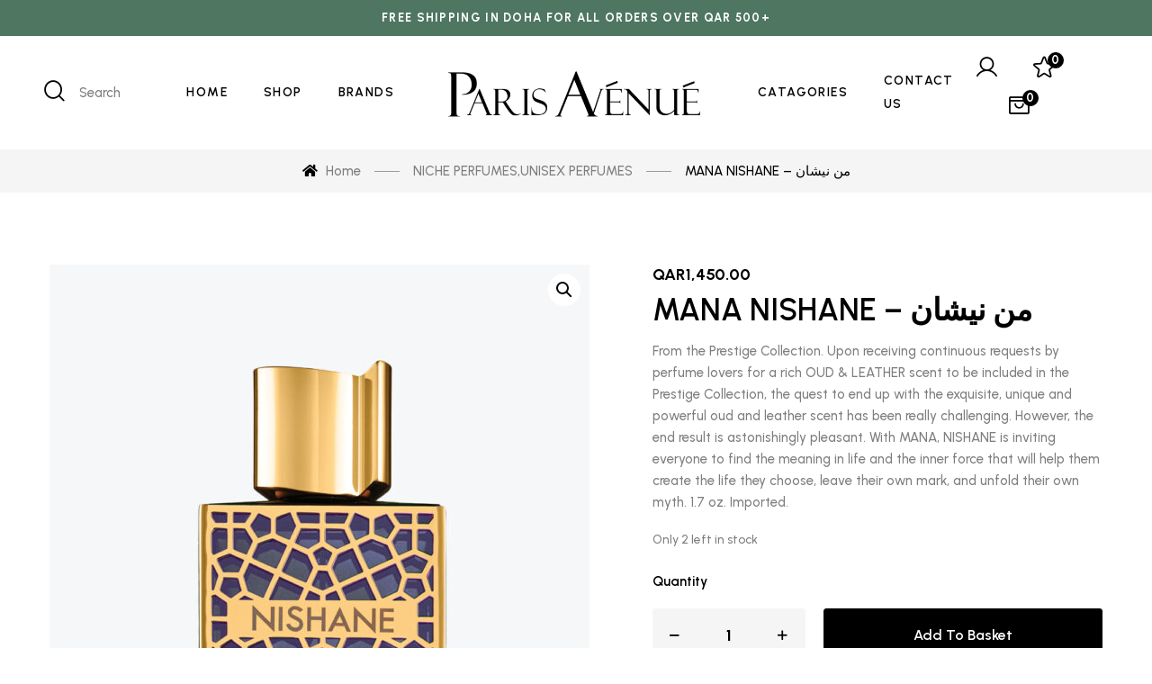

--- FILE ---
content_type: text/html; charset=UTF-8
request_url: https://parisavenueperfumes.com/product/mana-nishane-%D9%85%D9%86-%D9%86%D9%8A%D8%B4%D8%A7%D9%86/
body_size: 32985
content:
<!DOCTYPE html>
<html lang="en-GB">
<head>
<meta charset="UTF-8">
<meta name="viewport" content="width=device-width, initial-scale=1">
<link rel="profile" href="http://gmpg.org/xfn/11">
<meta name="google-site-verification" content="10KGOLFkod4CiESfL6LC-oYy0Q6CcaQUSvljNWYBsnI" />
	<!-- Google tag (gtag.js) -->
<script async src="https://www.googletagmanager.com/gtag/js?id=G-15ZWMRVKFN"></script>
<script>
  window.dataLayer = window.dataLayer || [];
  function gtag(){dataLayer.push(arguments);}
  gtag('js', new Date());

  gtag('config', 'G-15ZWMRVKFN');
</script>
	
	<!-- Google Tag Manager -->
<script>(function(w,d,s,l,i){w[l]=w[l]||[];w[l].push({'gtm.start':
new Date().getTime(),event:'gtm.js'});var f=d.getElementsByTagName(s)[0],
j=d.createElement(s),dl=l!='dataLayer'?'&l='+l:'';j.async=true;j.src=
'https://www.googletagmanager.com/gtm.js?id='+i+dl;f.parentNode.insertBefore(j,f);
})(window,document,'script','dataLayer','GTM-TNK7PBFS');</script>
<!-- End Google Tag Manager -->
	
	
				<script>document.documentElement.className = document.documentElement.className + ' yes-js js_active js'</script>
				<meta name='robots' content='index, follow, max-image-preview:large, max-snippet:-1, max-video-preview:-1' />
	<style>img:is([sizes="auto" i], [sizes^="auto," i]) { contain-intrinsic-size: 3000px 1500px }</style>
	
	<!-- This site is optimized with the Yoast SEO plugin v26.8 - https://yoast.com/product/yoast-seo-wordpress/ -->
	<title>MANA NISHANE - من نيشان - Paris Avenue Perfumes</title>
	<link rel="canonical" href="https://parisavenueperfumes.com/product/mana-nishane-من-نيشان/" />
	<meta property="og:locale" content="en_GB" />
	<meta property="og:type" content="article" />
	<meta property="og:title" content="MANA NISHANE - من نيشان - Paris Avenue Perfumes" />
	<meta property="og:description" content="From the Prestige Collection. Upon receiving continuous requests by perfume lovers for a rich OUD &amp; LEATHER scent to be included in the Prestige Collection, the quest to end up with the exquisite, unique and powerful oud and leather scent has been really challenging. However, the end result is astonishingly pleasant. With MANA, NISHANE is inviting everyone to find the meaning in life and the inner force that will help them create the life they choose, leave their own mark, and unfold their own myth. 1.7 oz. Imported." />
	<meta property="og:url" content="https://parisavenueperfumes.com/product/mana-nishane-من-نيشان/" />
	<meta property="og:site_name" content="Paris Avenue Perfumes" />
	<meta property="article:modified_time" content="2025-12-21T17:06:01+00:00" />
	<meta property="og:image" content="https://parisavenueperfumes.com/wp-content/uploads/2024/02/MANA-NISHANE-5.jpg" />
	<meta property="og:image:width" content="1000" />
	<meta property="og:image:height" content="1000" />
	<meta property="og:image:type" content="image/jpeg" />
	<meta name="twitter:card" content="summary_large_image" />
	<meta name="twitter:label1" content="Estimated reading time" />
	<meta name="twitter:data1" content="2 minutes" />
	<script type="application/ld+json" class="yoast-schema-graph">{"@context":"https://schema.org","@graph":[{"@type":"WebPage","@id":"https://parisavenueperfumes.com/product/mana-nishane-%d9%85%d9%86-%d9%86%d9%8a%d8%b4%d8%a7%d9%86/","url":"https://parisavenueperfumes.com/product/mana-nishane-%d9%85%d9%86-%d9%86%d9%8a%d8%b4%d8%a7%d9%86/","name":"MANA NISHANE - من نيشان - Paris Avenue Perfumes","isPartOf":{"@id":"https://parisavenueperfumes.com/#website"},"primaryImageOfPage":{"@id":"https://parisavenueperfumes.com/product/mana-nishane-%d9%85%d9%86-%d9%86%d9%8a%d8%b4%d8%a7%d9%86/#primaryimage"},"image":{"@id":"https://parisavenueperfumes.com/product/mana-nishane-%d9%85%d9%86-%d9%86%d9%8a%d8%b4%d8%a7%d9%86/#primaryimage"},"thumbnailUrl":"https://parisavenueperfumes.com/wp-content/uploads/2024/02/MANA-NISHANE-5.jpg","datePublished":"2024-03-15T06:27:10+00:00","dateModified":"2025-12-21T17:06:01+00:00","breadcrumb":{"@id":"https://parisavenueperfumes.com/product/mana-nishane-%d9%85%d9%86-%d9%86%d9%8a%d8%b4%d8%a7%d9%86/#breadcrumb"},"inLanguage":"en-GB","potentialAction":[{"@type":"ReadAction","target":["https://parisavenueperfumes.com/product/mana-nishane-%d9%85%d9%86-%d9%86%d9%8a%d8%b4%d8%a7%d9%86/"]}]},{"@type":"ImageObject","inLanguage":"en-GB","@id":"https://parisavenueperfumes.com/product/mana-nishane-%d9%85%d9%86-%d9%86%d9%8a%d8%b4%d8%a7%d9%86/#primaryimage","url":"https://parisavenueperfumes.com/wp-content/uploads/2024/02/MANA-NISHANE-5.jpg","contentUrl":"https://parisavenueperfumes.com/wp-content/uploads/2024/02/MANA-NISHANE-5.jpg","width":1000,"height":1000},{"@type":"BreadcrumbList","@id":"https://parisavenueperfumes.com/product/mana-nishane-%d9%85%d9%86-%d9%86%d9%8a%d8%b4%d8%a7%d9%86/#breadcrumb","itemListElement":[{"@type":"ListItem","position":1,"name":"Home","item":"https://parisavenueperfumes.com/"},{"@type":"ListItem","position":2,"name":"Shop","item":"https://parisavenueperfumes.com/shop/"},{"@type":"ListItem","position":3,"name":"MANA NISHANE &#8211; من نيشان"}]},{"@type":"WebSite","@id":"https://parisavenueperfumes.com/#website","url":"https://parisavenueperfumes.com/","name":"Paris Avenue Perfumes","description":"","publisher":{"@id":"https://parisavenueperfumes.com/#organization"},"potentialAction":[{"@type":"SearchAction","target":{"@type":"EntryPoint","urlTemplate":"https://parisavenueperfumes.com/?s={search_term_string}"},"query-input":{"@type":"PropertyValueSpecification","valueRequired":true,"valueName":"search_term_string"}}],"inLanguage":"en-GB"},{"@type":"Organization","@id":"https://parisavenueperfumes.com/#organization","name":"Paris Avenue Perfumes","url":"https://parisavenueperfumes.com/","logo":{"@type":"ImageObject","inLanguage":"en-GB","@id":"https://parisavenueperfumes.com/#/schema/logo/image/","url":"https://parisavenueperfumes.com/wp-content/uploads/2024/02/cropped-paris-main-logo-Black.png","contentUrl":"https://parisavenueperfumes.com/wp-content/uploads/2024/02/cropped-paris-main-logo-Black.png","width":330,"height":80,"caption":"Paris Avenue Perfumes"},"image":{"@id":"https://parisavenueperfumes.com/#/schema/logo/image/"}}]}</script>
	<!-- / Yoast SEO plugin. -->


<link rel='dns-prefetch' href='//api.mapbox.com' />
<link rel='dns-prefetch' href='//fonts.googleapis.com' />
<link rel="alternate" type="application/rss+xml" title="Paris Avenue Perfumes &raquo; Feed" href="https://parisavenueperfumes.com/feed/" />
<link rel="alternate" type="application/rss+xml" title="Paris Avenue Perfumes &raquo; Comments Feed" href="https://parisavenueperfumes.com/comments/feed/" />
<link rel="alternate" type="application/rss+xml" title="Paris Avenue Perfumes &raquo; MANA NISHANE &#8211; من نيشان Comments Feed" href="https://parisavenueperfumes.com/product/mana-nishane-%d9%85%d9%86-%d9%86%d9%8a%d8%b4%d8%a7%d9%86/feed/" />
<script type="text/javascript">
/* <![CDATA[ */
window._wpemojiSettings = {"baseUrl":"https:\/\/s.w.org\/images\/core\/emoji\/16.0.1\/72x72\/","ext":".png","svgUrl":"https:\/\/s.w.org\/images\/core\/emoji\/16.0.1\/svg\/","svgExt":".svg","source":{"concatemoji":"https:\/\/parisavenueperfumes.com\/wp-includes\/js\/wp-emoji-release.min.js?ver=6.8.3"}};
/*! This file is auto-generated */
!function(s,n){var o,i,e;function c(e){try{var t={supportTests:e,timestamp:(new Date).valueOf()};sessionStorage.setItem(o,JSON.stringify(t))}catch(e){}}function p(e,t,n){e.clearRect(0,0,e.canvas.width,e.canvas.height),e.fillText(t,0,0);var t=new Uint32Array(e.getImageData(0,0,e.canvas.width,e.canvas.height).data),a=(e.clearRect(0,0,e.canvas.width,e.canvas.height),e.fillText(n,0,0),new Uint32Array(e.getImageData(0,0,e.canvas.width,e.canvas.height).data));return t.every(function(e,t){return e===a[t]})}function u(e,t){e.clearRect(0,0,e.canvas.width,e.canvas.height),e.fillText(t,0,0);for(var n=e.getImageData(16,16,1,1),a=0;a<n.data.length;a++)if(0!==n.data[a])return!1;return!0}function f(e,t,n,a){switch(t){case"flag":return n(e,"\ud83c\udff3\ufe0f\u200d\u26a7\ufe0f","\ud83c\udff3\ufe0f\u200b\u26a7\ufe0f")?!1:!n(e,"\ud83c\udde8\ud83c\uddf6","\ud83c\udde8\u200b\ud83c\uddf6")&&!n(e,"\ud83c\udff4\udb40\udc67\udb40\udc62\udb40\udc65\udb40\udc6e\udb40\udc67\udb40\udc7f","\ud83c\udff4\u200b\udb40\udc67\u200b\udb40\udc62\u200b\udb40\udc65\u200b\udb40\udc6e\u200b\udb40\udc67\u200b\udb40\udc7f");case"emoji":return!a(e,"\ud83e\udedf")}return!1}function g(e,t,n,a){var r="undefined"!=typeof WorkerGlobalScope&&self instanceof WorkerGlobalScope?new OffscreenCanvas(300,150):s.createElement("canvas"),o=r.getContext("2d",{willReadFrequently:!0}),i=(o.textBaseline="top",o.font="600 32px Arial",{});return e.forEach(function(e){i[e]=t(o,e,n,a)}),i}function t(e){var t=s.createElement("script");t.src=e,t.defer=!0,s.head.appendChild(t)}"undefined"!=typeof Promise&&(o="wpEmojiSettingsSupports",i=["flag","emoji"],n.supports={everything:!0,everythingExceptFlag:!0},e=new Promise(function(e){s.addEventListener("DOMContentLoaded",e,{once:!0})}),new Promise(function(t){var n=function(){try{var e=JSON.parse(sessionStorage.getItem(o));if("object"==typeof e&&"number"==typeof e.timestamp&&(new Date).valueOf()<e.timestamp+604800&&"object"==typeof e.supportTests)return e.supportTests}catch(e){}return null}();if(!n){if("undefined"!=typeof Worker&&"undefined"!=typeof OffscreenCanvas&&"undefined"!=typeof URL&&URL.createObjectURL&&"undefined"!=typeof Blob)try{var e="postMessage("+g.toString()+"("+[JSON.stringify(i),f.toString(),p.toString(),u.toString()].join(",")+"));",a=new Blob([e],{type:"text/javascript"}),r=new Worker(URL.createObjectURL(a),{name:"wpTestEmojiSupports"});return void(r.onmessage=function(e){c(n=e.data),r.terminate(),t(n)})}catch(e){}c(n=g(i,f,p,u))}t(n)}).then(function(e){for(var t in e)n.supports[t]=e[t],n.supports.everything=n.supports.everything&&n.supports[t],"flag"!==t&&(n.supports.everythingExceptFlag=n.supports.everythingExceptFlag&&n.supports[t]);n.supports.everythingExceptFlag=n.supports.everythingExceptFlag&&!n.supports.flag,n.DOMReady=!1,n.readyCallback=function(){n.DOMReady=!0}}).then(function(){return e}).then(function(){var e;n.supports.everything||(n.readyCallback(),(e=n.source||{}).concatemoji?t(e.concatemoji):e.wpemoji&&e.twemoji&&(t(e.twemoji),t(e.wpemoji)))}))}((window,document),window._wpemojiSettings);
/* ]]> */
</script>
<link rel='stylesheet' id='thwcfe-contact-info-section-frontend-css' href='https://parisavenueperfumes.com/wp-content/plugins/woo-checkout-field-editor-pro/block/assets/dist/style-contact-info-section-frontend.css?ver=2.1.1' type='text/css' media='all' />
<link rel='stylesheet' id='thwcfe-contact-info-section-editor-css' href='https://parisavenueperfumes.com/wp-content/plugins/woo-checkout-field-editor-pro/block/assets/dist/style-contact-info-section.css?ver=2.1.1' type='text/css' media='all' />
<link rel='stylesheet' id='thwcfe-additional-sections-frontend-css' href='https://parisavenueperfumes.com/wp-content/plugins/woo-checkout-field-editor-pro/block/assets/dist/style-additional-sections-frontend.css?ver=2.1.1' type='text/css' media='all' />
<link rel='stylesheet' id='mapbox-gl-css' href='https://api.mapbox.com/mapbox-gl-js/v3.0.1/mapbox-gl.css?ver=3.0.1' type='text/css' media='all' />
<link rel='stylesheet' id='bootstrap-select-css' href='https://parisavenueperfumes.com/wp-content/plugins/g5-core/assets/vendors/bootstrap-select/css/bootstrap-select.min.css?ver=1.13.14' type='text/css' media='all' />
<link rel='stylesheet' id='bootstrap-css' href='https://parisavenueperfumes.com/wp-content/plugins/g5-core/assets/vendors/bootstrap/css/bootstrap.min.css?ver=4.6.0' type='text/css' media='all' />
<link rel='stylesheet' id='slick-css' href='https://parisavenueperfumes.com/wp-content/plugins/g5-core/assets/vendors/slick/slick.min.css?ver=1.8.1' type='text/css' media='all' />
<link rel='stylesheet' id='magnific-popup-css' href='https://parisavenueperfumes.com/wp-content/plugins/g5-core/lib/smart-framework/assets/vendors/magnific-popup/magnific-popup.min.css?ver=1.1.0' type='text/css' media='all' />
<link rel='stylesheet' id='ladda-css' href='https://parisavenueperfumes.com/wp-content/plugins/g5-core/assets/vendors/ladda/ladda-themeless.min.css?ver=1.0.5' type='text/css' media='all' />
<link rel='stylesheet' id='perfect-scrollbar-css' href='https://parisavenueperfumes.com/wp-content/plugins/g5-core/lib/smart-framework/assets/vendors/perfect-scrollbar/css/perfect-scrollbar.min.css?ver=0.6.15' type='text/css' media='all' />
<link rel='stylesheet' id='justifiedGallery-css' href='https://parisavenueperfumes.com/wp-content/plugins/g5-core/assets/vendors/justified-gallery/justifiedGallery.min.css?ver=3.7.0' type='text/css' media='all' />
<link rel='stylesheet' id='g5core_frontend-css' href='https://parisavenueperfumes.com/wp-content/plugins/g5-core/assets/scss/frontend.min.css?ver=1.7.3' type='text/css' media='all' />
<style id='wp-emoji-styles-inline-css' type='text/css'>

	img.wp-smiley, img.emoji {
		display: inline !important;
		border: none !important;
		box-shadow: none !important;
		height: 1em !important;
		width: 1em !important;
		margin: 0 0.07em !important;
		vertical-align: -0.1em !important;
		background: none !important;
		padding: 0 !important;
	}
</style>
<link rel='stylesheet' id='wp-block-library-css' href='https://parisavenueperfumes.com/wp-includes/css/dist/block-library/style.min.css?ver=6.8.3' type='text/css' media='all' />
<style id='wp-block-library-theme-inline-css' type='text/css'>
.wp-block-audio :where(figcaption){color:#555;font-size:13px;text-align:center}.is-dark-theme .wp-block-audio :where(figcaption){color:#ffffffa6}.wp-block-audio{margin:0 0 1em}.wp-block-code{border:1px solid #ccc;border-radius:4px;font-family:Menlo,Consolas,monaco,monospace;padding:.8em 1em}.wp-block-embed :where(figcaption){color:#555;font-size:13px;text-align:center}.is-dark-theme .wp-block-embed :where(figcaption){color:#ffffffa6}.wp-block-embed{margin:0 0 1em}.blocks-gallery-caption{color:#555;font-size:13px;text-align:center}.is-dark-theme .blocks-gallery-caption{color:#ffffffa6}:root :where(.wp-block-image figcaption){color:#555;font-size:13px;text-align:center}.is-dark-theme :root :where(.wp-block-image figcaption){color:#ffffffa6}.wp-block-image{margin:0 0 1em}.wp-block-pullquote{border-bottom:4px solid;border-top:4px solid;color:currentColor;margin-bottom:1.75em}.wp-block-pullquote cite,.wp-block-pullquote footer,.wp-block-pullquote__citation{color:currentColor;font-size:.8125em;font-style:normal;text-transform:uppercase}.wp-block-quote{border-left:.25em solid;margin:0 0 1.75em;padding-left:1em}.wp-block-quote cite,.wp-block-quote footer{color:currentColor;font-size:.8125em;font-style:normal;position:relative}.wp-block-quote:where(.has-text-align-right){border-left:none;border-right:.25em solid;padding-left:0;padding-right:1em}.wp-block-quote:where(.has-text-align-center){border:none;padding-left:0}.wp-block-quote.is-large,.wp-block-quote.is-style-large,.wp-block-quote:where(.is-style-plain){border:none}.wp-block-search .wp-block-search__label{font-weight:700}.wp-block-search__button{border:1px solid #ccc;padding:.375em .625em}:where(.wp-block-group.has-background){padding:1.25em 2.375em}.wp-block-separator.has-css-opacity{opacity:.4}.wp-block-separator{border:none;border-bottom:2px solid;margin-left:auto;margin-right:auto}.wp-block-separator.has-alpha-channel-opacity{opacity:1}.wp-block-separator:not(.is-style-wide):not(.is-style-dots){width:100px}.wp-block-separator.has-background:not(.is-style-dots){border-bottom:none;height:1px}.wp-block-separator.has-background:not(.is-style-wide):not(.is-style-dots){height:2px}.wp-block-table{margin:0 0 1em}.wp-block-table td,.wp-block-table th{word-break:normal}.wp-block-table :where(figcaption){color:#555;font-size:13px;text-align:center}.is-dark-theme .wp-block-table :where(figcaption){color:#ffffffa6}.wp-block-video :where(figcaption){color:#555;font-size:13px;text-align:center}.is-dark-theme .wp-block-video :where(figcaption){color:#ffffffa6}.wp-block-video{margin:0 0 1em}:root :where(.wp-block-template-part.has-background){margin-bottom:0;margin-top:0;padding:1.25em 2.375em}
</style>
<link rel='stylesheet' id='swiper-css-css' href='https://parisavenueperfumes.com/wp-content/plugins/instagram-widget-by-wpzoom/dist/styles/library/swiper.css?ver=7.4.1' type='text/css' media='all' />
<link rel='stylesheet' id='wpz-insta_block-frontend-style-css' href='https://parisavenueperfumes.com/wp-content/plugins/instagram-widget-by-wpzoom/dist/styles/frontend/index.css?ver=221273692e37d5beb9805189a75a44f0' type='text/css' media='all' />
<style id='classic-theme-styles-inline-css' type='text/css'>
/*! This file is auto-generated */
.wp-block-button__link{color:#fff;background-color:#32373c;border-radius:9999px;box-shadow:none;text-decoration:none;padding:calc(.667em + 2px) calc(1.333em + 2px);font-size:1.125em}.wp-block-file__button{background:#32373c;color:#fff;text-decoration:none}
</style>
<link rel='stylesheet' id='jquery-selectBox-css' href='https://parisavenueperfumes.com/wp-content/plugins/yith-woocommerce-wishlist/assets/css/jquery.selectBox.css?ver=1.2.0' type='text/css' media='all' />
<link rel='stylesheet' id='yith-wcwl-font-awesome-css' href='https://parisavenueperfumes.com/wp-content/plugins/yith-woocommerce-wishlist/assets/css/font-awesome.css?ver=4.7.0' type='text/css' media='all' />
<link rel='stylesheet' id='woocommerce_prettyPhoto_css-css' href='//parisavenueperfumes.com/wp-content/plugins/woocommerce/assets/css/prettyPhoto.css?ver=3.1.6' type='text/css' media='all' />
<link rel='stylesheet' id='yith-wcwl-main-css' href='https://parisavenueperfumes.com/wp-content/plugins/yith-woocommerce-wishlist/assets/css/style.css?ver=3.30.0' type='text/css' media='all' />
<style id='yith-wcwl-main-inline-css' type='text/css'>
.yith-wcwl-share li a{color: #FFFFFF;}.yith-wcwl-share li a:hover{color: #FFFFFF;}.yith-wcwl-share a.facebook{background: #39599E; background-color: #39599E;}.yith-wcwl-share a.facebook:hover{background: #39599E; background-color: #39599E;}.yith-wcwl-share a.twitter{background: #45AFE2; background-color: #45AFE2;}.yith-wcwl-share a.twitter:hover{background: #39599E; background-color: #39599E;}.yith-wcwl-share a.pinterest{background: #AB2E31; background-color: #AB2E31;}.yith-wcwl-share a.pinterest:hover{background: #39599E; background-color: #39599E;}.yith-wcwl-share a.email{background: #FBB102; background-color: #FBB102;}.yith-wcwl-share a.email:hover{background: #39599E; background-color: #39599E;}.yith-wcwl-share a.whatsapp{background: #00A901; background-color: #00A901;}.yith-wcwl-share a.whatsapp:hover{background: #39599E; background-color: #39599E;}
</style>
<link rel='stylesheet' id='nta-css-popup-css' href='https://parisavenueperfumes.com/wp-content/plugins/whatsapp-for-wordpress/assets/dist/css/style.css?ver=6.8.3' type='text/css' media='all' />
<style id='global-styles-inline-css' type='text/css'>
:root{--wp--preset--aspect-ratio--square: 1;--wp--preset--aspect-ratio--4-3: 4/3;--wp--preset--aspect-ratio--3-4: 3/4;--wp--preset--aspect-ratio--3-2: 3/2;--wp--preset--aspect-ratio--2-3: 2/3;--wp--preset--aspect-ratio--16-9: 16/9;--wp--preset--aspect-ratio--9-16: 9/16;--wp--preset--color--black: #000000;--wp--preset--color--cyan-bluish-gray: #abb8c3;--wp--preset--color--white: #ffffff;--wp--preset--color--pale-pink: #f78da7;--wp--preset--color--vivid-red: #cf2e2e;--wp--preset--color--luminous-vivid-orange: #ff6900;--wp--preset--color--luminous-vivid-amber: #fcb900;--wp--preset--color--light-green-cyan: #7bdcb5;--wp--preset--color--vivid-green-cyan: #00d084;--wp--preset--color--pale-cyan-blue: #8ed1fc;--wp--preset--color--vivid-cyan-blue: #0693e3;--wp--preset--color--vivid-purple: #9b51e0;--wp--preset--gradient--vivid-cyan-blue-to-vivid-purple: linear-gradient(135deg,rgba(6,147,227,1) 0%,rgb(155,81,224) 100%);--wp--preset--gradient--light-green-cyan-to-vivid-green-cyan: linear-gradient(135deg,rgb(122,220,180) 0%,rgb(0,208,130) 100%);--wp--preset--gradient--luminous-vivid-amber-to-luminous-vivid-orange: linear-gradient(135deg,rgba(252,185,0,1) 0%,rgba(255,105,0,1) 100%);--wp--preset--gradient--luminous-vivid-orange-to-vivid-red: linear-gradient(135deg,rgba(255,105,0,1) 0%,rgb(207,46,46) 100%);--wp--preset--gradient--very-light-gray-to-cyan-bluish-gray: linear-gradient(135deg,rgb(238,238,238) 0%,rgb(169,184,195) 100%);--wp--preset--gradient--cool-to-warm-spectrum: linear-gradient(135deg,rgb(74,234,220) 0%,rgb(151,120,209) 20%,rgb(207,42,186) 40%,rgb(238,44,130) 60%,rgb(251,105,98) 80%,rgb(254,248,76) 100%);--wp--preset--gradient--blush-light-purple: linear-gradient(135deg,rgb(255,206,236) 0%,rgb(152,150,240) 100%);--wp--preset--gradient--blush-bordeaux: linear-gradient(135deg,rgb(254,205,165) 0%,rgb(254,45,45) 50%,rgb(107,0,62) 100%);--wp--preset--gradient--luminous-dusk: linear-gradient(135deg,rgb(255,203,112) 0%,rgb(199,81,192) 50%,rgb(65,88,208) 100%);--wp--preset--gradient--pale-ocean: linear-gradient(135deg,rgb(255,245,203) 0%,rgb(182,227,212) 50%,rgb(51,167,181) 100%);--wp--preset--gradient--electric-grass: linear-gradient(135deg,rgb(202,248,128) 0%,rgb(113,206,126) 100%);--wp--preset--gradient--midnight: linear-gradient(135deg,rgb(2,3,129) 0%,rgb(40,116,252) 100%);--wp--preset--font-size--small: 13px;--wp--preset--font-size--medium: 20px;--wp--preset--font-size--large: 36px;--wp--preset--font-size--x-large: 42px;--wp--preset--font-family--inter: "Inter", sans-serif;--wp--preset--font-family--cardo: Cardo;--wp--preset--spacing--20: 0.44rem;--wp--preset--spacing--30: 0.67rem;--wp--preset--spacing--40: 1rem;--wp--preset--spacing--50: 1.5rem;--wp--preset--spacing--60: 2.25rem;--wp--preset--spacing--70: 3.38rem;--wp--preset--spacing--80: 5.06rem;--wp--preset--shadow--natural: 6px 6px 9px rgba(0, 0, 0, 0.2);--wp--preset--shadow--deep: 12px 12px 50px rgba(0, 0, 0, 0.4);--wp--preset--shadow--sharp: 6px 6px 0px rgba(0, 0, 0, 0.2);--wp--preset--shadow--outlined: 6px 6px 0px -3px rgba(255, 255, 255, 1), 6px 6px rgba(0, 0, 0, 1);--wp--preset--shadow--crisp: 6px 6px 0px rgba(0, 0, 0, 1);}:where(.is-layout-flex){gap: 0.5em;}:where(.is-layout-grid){gap: 0.5em;}body .is-layout-flex{display: flex;}.is-layout-flex{flex-wrap: wrap;align-items: center;}.is-layout-flex > :is(*, div){margin: 0;}body .is-layout-grid{display: grid;}.is-layout-grid > :is(*, div){margin: 0;}:where(.wp-block-columns.is-layout-flex){gap: 2em;}:where(.wp-block-columns.is-layout-grid){gap: 2em;}:where(.wp-block-post-template.is-layout-flex){gap: 1.25em;}:where(.wp-block-post-template.is-layout-grid){gap: 1.25em;}.has-black-color{color: var(--wp--preset--color--black) !important;}.has-cyan-bluish-gray-color{color: var(--wp--preset--color--cyan-bluish-gray) !important;}.has-white-color{color: var(--wp--preset--color--white) !important;}.has-pale-pink-color{color: var(--wp--preset--color--pale-pink) !important;}.has-vivid-red-color{color: var(--wp--preset--color--vivid-red) !important;}.has-luminous-vivid-orange-color{color: var(--wp--preset--color--luminous-vivid-orange) !important;}.has-luminous-vivid-amber-color{color: var(--wp--preset--color--luminous-vivid-amber) !important;}.has-light-green-cyan-color{color: var(--wp--preset--color--light-green-cyan) !important;}.has-vivid-green-cyan-color{color: var(--wp--preset--color--vivid-green-cyan) !important;}.has-pale-cyan-blue-color{color: var(--wp--preset--color--pale-cyan-blue) !important;}.has-vivid-cyan-blue-color{color: var(--wp--preset--color--vivid-cyan-blue) !important;}.has-vivid-purple-color{color: var(--wp--preset--color--vivid-purple) !important;}.has-black-background-color{background-color: var(--wp--preset--color--black) !important;}.has-cyan-bluish-gray-background-color{background-color: var(--wp--preset--color--cyan-bluish-gray) !important;}.has-white-background-color{background-color: var(--wp--preset--color--white) !important;}.has-pale-pink-background-color{background-color: var(--wp--preset--color--pale-pink) !important;}.has-vivid-red-background-color{background-color: var(--wp--preset--color--vivid-red) !important;}.has-luminous-vivid-orange-background-color{background-color: var(--wp--preset--color--luminous-vivid-orange) !important;}.has-luminous-vivid-amber-background-color{background-color: var(--wp--preset--color--luminous-vivid-amber) !important;}.has-light-green-cyan-background-color{background-color: var(--wp--preset--color--light-green-cyan) !important;}.has-vivid-green-cyan-background-color{background-color: var(--wp--preset--color--vivid-green-cyan) !important;}.has-pale-cyan-blue-background-color{background-color: var(--wp--preset--color--pale-cyan-blue) !important;}.has-vivid-cyan-blue-background-color{background-color: var(--wp--preset--color--vivid-cyan-blue) !important;}.has-vivid-purple-background-color{background-color: var(--wp--preset--color--vivid-purple) !important;}.has-black-border-color{border-color: var(--wp--preset--color--black) !important;}.has-cyan-bluish-gray-border-color{border-color: var(--wp--preset--color--cyan-bluish-gray) !important;}.has-white-border-color{border-color: var(--wp--preset--color--white) !important;}.has-pale-pink-border-color{border-color: var(--wp--preset--color--pale-pink) !important;}.has-vivid-red-border-color{border-color: var(--wp--preset--color--vivid-red) !important;}.has-luminous-vivid-orange-border-color{border-color: var(--wp--preset--color--luminous-vivid-orange) !important;}.has-luminous-vivid-amber-border-color{border-color: var(--wp--preset--color--luminous-vivid-amber) !important;}.has-light-green-cyan-border-color{border-color: var(--wp--preset--color--light-green-cyan) !important;}.has-vivid-green-cyan-border-color{border-color: var(--wp--preset--color--vivid-green-cyan) !important;}.has-pale-cyan-blue-border-color{border-color: var(--wp--preset--color--pale-cyan-blue) !important;}.has-vivid-cyan-blue-border-color{border-color: var(--wp--preset--color--vivid-cyan-blue) !important;}.has-vivid-purple-border-color{border-color: var(--wp--preset--color--vivid-purple) !important;}.has-vivid-cyan-blue-to-vivid-purple-gradient-background{background: var(--wp--preset--gradient--vivid-cyan-blue-to-vivid-purple) !important;}.has-light-green-cyan-to-vivid-green-cyan-gradient-background{background: var(--wp--preset--gradient--light-green-cyan-to-vivid-green-cyan) !important;}.has-luminous-vivid-amber-to-luminous-vivid-orange-gradient-background{background: var(--wp--preset--gradient--luminous-vivid-amber-to-luminous-vivid-orange) !important;}.has-luminous-vivid-orange-to-vivid-red-gradient-background{background: var(--wp--preset--gradient--luminous-vivid-orange-to-vivid-red) !important;}.has-very-light-gray-to-cyan-bluish-gray-gradient-background{background: var(--wp--preset--gradient--very-light-gray-to-cyan-bluish-gray) !important;}.has-cool-to-warm-spectrum-gradient-background{background: var(--wp--preset--gradient--cool-to-warm-spectrum) !important;}.has-blush-light-purple-gradient-background{background: var(--wp--preset--gradient--blush-light-purple) !important;}.has-blush-bordeaux-gradient-background{background: var(--wp--preset--gradient--blush-bordeaux) !important;}.has-luminous-dusk-gradient-background{background: var(--wp--preset--gradient--luminous-dusk) !important;}.has-pale-ocean-gradient-background{background: var(--wp--preset--gradient--pale-ocean) !important;}.has-electric-grass-gradient-background{background: var(--wp--preset--gradient--electric-grass) !important;}.has-midnight-gradient-background{background: var(--wp--preset--gradient--midnight) !important;}.has-small-font-size{font-size: var(--wp--preset--font-size--small) !important;}.has-medium-font-size{font-size: var(--wp--preset--font-size--medium) !important;}.has-large-font-size{font-size: var(--wp--preset--font-size--large) !important;}.has-x-large-font-size{font-size: var(--wp--preset--font-size--x-large) !important;}
:where(.wp-block-post-template.is-layout-flex){gap: 1.25em;}:where(.wp-block-post-template.is-layout-grid){gap: 1.25em;}
:where(.wp-block-columns.is-layout-flex){gap: 2em;}:where(.wp-block-columns.is-layout-grid){gap: 2em;}
:root :where(.wp-block-pullquote){font-size: 1.5em;line-height: 1.6;}
</style>
<link rel='stylesheet' id='contact-form-7-css' href='https://parisavenueperfumes.com/wp-content/plugins/contact-form-7/includes/css/styles.css?ver=5.8.7' type='text/css' media='all' />
<link rel='stylesheet' id='photoswipe-css' href='https://parisavenueperfumes.com/wp-content/plugins/woocommerce/assets/css/photoswipe/photoswipe.min.css?ver=9.5.3' type='text/css' media='all' />
<link rel='stylesheet' id='photoswipe-default-skin-css' href='https://parisavenueperfumes.com/wp-content/plugins/woocommerce/assets/css/photoswipe/default-skin/default-skin.min.css?ver=9.5.3' type='text/css' media='all' />
<link rel='stylesheet' id='woocommerce-layout-css' href='https://parisavenueperfumes.com/wp-content/plugins/woocommerce/assets/css/woocommerce-layout.css?ver=9.5.3' type='text/css' media='all' />
<link rel='stylesheet' id='woocommerce-smallscreen-css' href='https://parisavenueperfumes.com/wp-content/plugins/woocommerce/assets/css/woocommerce-smallscreen.css?ver=9.5.3' type='text/css' media='only screen and (max-width: 768px)' />
<link rel='stylesheet' id='woocommerce-general-css' href='https://parisavenueperfumes.com/wp-content/plugins/woocommerce/assets/css/woocommerce.css?ver=9.5.3' type='text/css' media='all' />
<style id='woocommerce-inline-inline-css' type='text/css'>
.woocommerce form .form-row .required { visibility: visible; }
</style>
<link rel='stylesheet' id='font-awesome-css' href='https://parisavenueperfumes.com/wp-content/plugins/g5-core/assets/vendors/font-awesome/css/all.min.css?ver=5.15.4' type='text/css' media='all' />
<style id='font-awesome-inline-css' type='text/css'>
[data-font="FontAwesome"]:before {font-family: 'FontAwesome' !important;content: attr(data-icon) !important;speak: none !important;font-weight: normal !important;font-variant: normal !important;text-transform: none !important;line-height: 1 !important;font-style: normal !important;-webkit-font-smoothing: antialiased !important;-moz-osx-font-smoothing: grayscale !important;}
</style>
<link rel='stylesheet' id='wp-components-css' href='https://parisavenueperfumes.com/wp-includes/css/dist/components/style.min.css?ver=6.8.3' type='text/css' media='all' />
<link rel='stylesheet' id='godaddy-styles-css' href='https://parisavenueperfumes.com/wp-content/mu-plugins/vendor/wpex/godaddy-launch/includes/Dependencies/GoDaddy/Styles/build/latest.css?ver=2.0.2' type='text/css' media='all' />
<link rel='stylesheet' id='jquery-colorbox-css' href='https://parisavenueperfumes.com/wp-content/plugins/yith-woocommerce-compare/assets/css/colorbox.css?ver=1.4.21' type='text/css' media='all' />
<link rel='stylesheet' id='ube-frontend-css' href='https://parisavenueperfumes.com/wp-content/plugins/ultimate-bootstrap-elements-for-elementor/assets/css/frontend.min.css?ver=1.3.6' type='text/css' media='all' />
<link rel='stylesheet' id='elementor-icons-css' href='https://parisavenueperfumes.com/wp-content/plugins/elementor/assets/lib/eicons/css/elementor-icons.min.css?ver=5.27.0' type='text/css' media='all' />
<link rel='stylesheet' id='elementor-frontend-css' href='https://parisavenueperfumes.com/wp-content/plugins/elementor/assets/css/frontend-lite.min.css?ver=3.19.2' type='text/css' media='all' />
<style id='elementor-frontend-inline-css' type='text/css'>
.elementor-280 .elementor-element.elementor-element-d600d9b:not(.elementor-motion-effects-element-type-background), .elementor-280 .elementor-element.elementor-element-d600d9b > .elementor-motion-effects-container > .elementor-motion-effects-layer{background-color:#F8F8F8;}.elementor-280 .elementor-element.elementor-element-d600d9b{transition:background 0.3s, border 0.3s, border-radius 0.3s, box-shadow 0.3s;padding:92px 0px 55px 0px;}.elementor-280 .elementor-element.elementor-element-d600d9b > .elementor-background-overlay{transition:background 0.3s, border-radius 0.3s, opacity 0.3s;}.elementor-280 .elementor-element.elementor-element-255cbdc{text-align:left;}.elementor-280 .elementor-element.elementor-element-255cbdc img{width:65%;}.elementor-280 .elementor-element.elementor-element-9b1f7e0 .ube-heading-title{font-size:20px;}.elementor-280 .elementor-element.elementor-element-87681f1 .ube-heading-title{font-size:20px;}.elementor-280 .elementor-element.elementor-element-f45a8ee .ube-heading{max-width:470px;}.elementor-280 .elementor-element.elementor-element-f45a8ee .ube-heading-title{font-family:"Butler", Sans-serif;font-size:34px;font-weight:400;}.elementor-280 .elementor-element.elementor-element-f45a8ee .ube-heading-description{font-size:15px;margin-top:15px;}.elementor-280 .elementor-element.elementor-element-78d1bb7 > .elementor-widget-container{margin:22px 0px 0px 0px;}.elementor-280 .elementor-element.elementor-element-5ac4c22 > .elementor-container > .elementor-column > .elementor-widget-wrap{align-content:center;align-items:center;}.elementor-280 .elementor-element.elementor-element-5ac4c22:not(.elementor-motion-effects-element-type-background), .elementor-280 .elementor-element.elementor-element-5ac4c22 > .elementor-motion-effects-container > .elementor-motion-effects-layer{background-color:#F8F8F8;}.elementor-280 .elementor-element.elementor-element-5ac4c22{transition:background 0.3s, border 0.3s, border-radius 0.3s, box-shadow 0.3s;margin-top:0px;margin-bottom:33px;padding:0px 0px 17px 0px;}.elementor-280 .elementor-element.elementor-element-5ac4c22 > .elementor-background-overlay{transition:background 0.3s, border-radius 0.3s, opacity 0.3s;}.elementor-280 .elementor-element.elementor-element-32554f9{text-align:center;}@media(max-width:1024px){.elementor-280 .elementor-element.elementor-element-d600d9b{padding:60px 0px 25px 0px;}.elementor-280 .elementor-element.elementor-element-1434526 > .elementor-element-populated{margin:0px 0px 16px 0px;--e-column-margin-right:0px;--e-column-margin-left:0px;}.elementor-280 .elementor-element.elementor-element-6a40237 > .elementor-element-populated{margin:0px 0px 16px 0px;--e-column-margin-right:0px;--e-column-margin-left:0px;}.elementor-280 .elementor-element.elementor-element-6ce92d2 > .elementor-element-populated{margin:0px 0px 16px 0px;--e-column-margin-right:0px;--e-column-margin-left:0px;}.elementor-280 .elementor-element.elementor-element-78d1bb7 > .elementor-widget-container{margin:02px 0px 0px 0px;}.elementor-280 .elementor-element.elementor-element-5ac4c22{padding:0px 0px 65px 0px;}}@media(min-width:768px){.elementor-280 .elementor-element.elementor-element-1434526{width:25%;}.elementor-280 .elementor-element.elementor-element-6a40237{width:18%;}.elementor-280 .elementor-element.elementor-element-6ce92d2{width:23%;}.elementor-280 .elementor-element.elementor-element-362df40{width:34%;}}@media(max-width:1024px) and (min-width:768px){.elementor-280 .elementor-element.elementor-element-1434526{width:33%;}.elementor-280 .elementor-element.elementor-element-6a40237{width:33%;}.elementor-280 .elementor-element.elementor-element-6ce92d2{width:33%;}.elementor-280 .elementor-element.elementor-element-362df40{width:100%;}.elementor-280 .elementor-element.elementor-element-a510429{width:50%;}}
.elementor-kit-1838{--e-global-color-primary:#4E7661;--e-global-color-secondary:#357284;--e-global-color-text:#7E7E7E;--e-global-color-accent:#000;--e-global-color-border:#eee;--e-global-color-dark:#000;--e-global-color-light:#fff;--e-global-color-gray:#8f8f8f;--e-global-color-muted:#7E7E7E;--e-global-color-placeholder:#9B9B9B;--e-global-typography-primary-font-family:"Roboto";--e-global-typography-primary-font-weight:600;--e-global-typography-secondary-font-family:"Roboto Slab";--e-global-typography-secondary-font-weight:400;--e-global-typography-text-font-family:"Roboto";--e-global-typography-text-font-weight:400;--e-global-typography-accent-font-family:"Roboto";--e-global-typography-accent-font-weight:500;}.elementor-section.elementor-section-boxed > .elementor-container{max-width:1140px;}.e-con{--container-max-width:1140px;}.elementor-widget:not(:last-child){margin-block-end:20px;}.elementor-element{--widgets-spacing:20px 20px;}{}h1.entry-title{display:var(--page-title-display);}@media(max-width:1024px){.elementor-section.elementor-section-boxed > .elementor-container{max-width:1024px;}.e-con{--container-max-width:1024px;}}@media(max-width:767px){.elementor-section.elementor-section-boxed > .elementor-container{max-width:767px;}.e-con{--container-max-width:767px;}}
.elementor-column-gap-default > .elementor-row > .elementor-column > .elementor-element-populated > .elementor-widget-wrap,
.elementor-column-gap-default > .elementor-column > .elementor-element-populated {
	padding: 15px;
}
.elementor-widget-heading .elementor-heading-title{color:var( --e-global-color-primary );font-family:var( --e-global-typography-primary-font-family ), Sans-serif;font-weight:var( --e-global-typography-primary-font-weight );}.elementor-widget-image .widget-image-caption{color:var( --e-global-color-text );font-family:var( --e-global-typography-text-font-family ), Sans-serif;font-weight:var( --e-global-typography-text-font-weight );}.elementor-widget-text-editor{color:var( --e-global-color-text );font-family:var( --e-global-typography-text-font-family ), Sans-serif;font-weight:var( --e-global-typography-text-font-weight );}.elementor-widget-text-editor.elementor-drop-cap-view-stacked .elementor-drop-cap{background-color:var( --e-global-color-primary );}.elementor-widget-text-editor.elementor-drop-cap-view-framed .elementor-drop-cap, .elementor-widget-text-editor.elementor-drop-cap-view-default .elementor-drop-cap{color:var( --e-global-color-primary );border-color:var( --e-global-color-primary );}.elementor-widget-button .elementor-button{font-family:var( --e-global-typography-accent-font-family ), Sans-serif;font-weight:var( --e-global-typography-accent-font-weight );background-color:var( --e-global-color-accent );}.elementor-widget-divider{--divider-color:var( --e-global-color-secondary );}.elementor-widget-divider .elementor-divider__text{color:var( --e-global-color-secondary );font-family:var( --e-global-typography-secondary-font-family ), Sans-serif;font-weight:var( --e-global-typography-secondary-font-weight );}.elementor-widget-divider.elementor-view-stacked .elementor-icon{background-color:var( --e-global-color-secondary );}.elementor-widget-divider.elementor-view-framed .elementor-icon, .elementor-widget-divider.elementor-view-default .elementor-icon{color:var( --e-global-color-secondary );border-color:var( --e-global-color-secondary );}.elementor-widget-divider.elementor-view-framed .elementor-icon, .elementor-widget-divider.elementor-view-default .elementor-icon svg{fill:var( --e-global-color-secondary );}.elementor-widget-image-box .elementor-image-box-title{color:var( --e-global-color-primary );font-family:var( --e-global-typography-primary-font-family ), Sans-serif;font-weight:var( --e-global-typography-primary-font-weight );}.elementor-widget-image-box .elementor-image-box-description{color:var( --e-global-color-text );font-family:var( --e-global-typography-text-font-family ), Sans-serif;font-weight:var( --e-global-typography-text-font-weight );}.elementor-widget-icon.elementor-view-stacked .elementor-icon{background-color:var( --e-global-color-primary );}.elementor-widget-icon.elementor-view-framed .elementor-icon, .elementor-widget-icon.elementor-view-default .elementor-icon{color:var( --e-global-color-primary );border-color:var( --e-global-color-primary );}.elementor-widget-icon.elementor-view-framed .elementor-icon, .elementor-widget-icon.elementor-view-default .elementor-icon svg{fill:var( --e-global-color-primary );}.elementor-widget-icon-box.elementor-view-stacked .elementor-icon{background-color:var( --e-global-color-primary );}.elementor-widget-icon-box.elementor-view-framed .elementor-icon, .elementor-widget-icon-box.elementor-view-default .elementor-icon{fill:var( --e-global-color-primary );color:var( --e-global-color-primary );border-color:var( --e-global-color-primary );}.elementor-widget-icon-box .elementor-icon-box-title{color:var( --e-global-color-primary );}.elementor-widget-icon-box .elementor-icon-box-title, .elementor-widget-icon-box .elementor-icon-box-title a{font-family:var( --e-global-typography-primary-font-family ), Sans-serif;font-weight:var( --e-global-typography-primary-font-weight );}.elementor-widget-icon-box .elementor-icon-box-description{color:var( --e-global-color-text );font-family:var( --e-global-typography-text-font-family ), Sans-serif;font-weight:var( --e-global-typography-text-font-weight );}.elementor-widget-star-rating .elementor-star-rating__title{color:var( --e-global-color-text );font-family:var( --e-global-typography-text-font-family ), Sans-serif;font-weight:var( --e-global-typography-text-font-weight );}.elementor-widget-image-gallery .gallery-item .gallery-caption{font-family:var( --e-global-typography-accent-font-family ), Sans-serif;font-weight:var( --e-global-typography-accent-font-weight );}.elementor-widget-icon-list .elementor-icon-list-item:not(:last-child):after{border-color:var( --e-global-color-text );}.elementor-widget-icon-list .elementor-icon-list-icon i{color:var( --e-global-color-primary );}.elementor-widget-icon-list .elementor-icon-list-icon svg{fill:var( --e-global-color-primary );}.elementor-widget-icon-list .elementor-icon-list-item > .elementor-icon-list-text, .elementor-widget-icon-list .elementor-icon-list-item > a{font-family:var( --e-global-typography-text-font-family ), Sans-serif;font-weight:var( --e-global-typography-text-font-weight );}.elementor-widget-icon-list .elementor-icon-list-text{color:var( --e-global-color-secondary );}.elementor-widget-counter .elementor-counter-number-wrapper{color:var( --e-global-color-primary );font-family:var( --e-global-typography-primary-font-family ), Sans-serif;font-weight:var( --e-global-typography-primary-font-weight );}.elementor-widget-counter .elementor-counter-title{color:var( --e-global-color-secondary );font-family:var( --e-global-typography-secondary-font-family ), Sans-serif;font-weight:var( --e-global-typography-secondary-font-weight );}.elementor-widget-progress .elementor-progress-wrapper .elementor-progress-bar{background-color:var( --e-global-color-primary );}.elementor-widget-progress .elementor-title{color:var( --e-global-color-primary );font-family:var( --e-global-typography-text-font-family ), Sans-serif;font-weight:var( --e-global-typography-text-font-weight );}.elementor-widget-testimonial .elementor-testimonial-content{color:var( --e-global-color-text );font-family:var( --e-global-typography-text-font-family ), Sans-serif;font-weight:var( --e-global-typography-text-font-weight );}.elementor-widget-testimonial .elementor-testimonial-name{color:var( --e-global-color-primary );font-family:var( --e-global-typography-primary-font-family ), Sans-serif;font-weight:var( --e-global-typography-primary-font-weight );}.elementor-widget-testimonial .elementor-testimonial-job{color:var( --e-global-color-secondary );font-family:var( --e-global-typography-secondary-font-family ), Sans-serif;font-weight:var( --e-global-typography-secondary-font-weight );}.elementor-widget-tabs .elementor-tab-title, .elementor-widget-tabs .elementor-tab-title a{color:var( --e-global-color-primary );}.elementor-widget-tabs .elementor-tab-title.elementor-active,
					 .elementor-widget-tabs .elementor-tab-title.elementor-active a{color:var( --e-global-color-accent );}.elementor-widget-tabs .elementor-tab-title{font-family:var( --e-global-typography-primary-font-family ), Sans-serif;font-weight:var( --e-global-typography-primary-font-weight );}.elementor-widget-tabs .elementor-tab-content{color:var( --e-global-color-text );font-family:var( --e-global-typography-text-font-family ), Sans-serif;font-weight:var( --e-global-typography-text-font-weight );}.elementor-widget-accordion .elementor-accordion-icon, .elementor-widget-accordion .elementor-accordion-title{color:var( --e-global-color-primary );}.elementor-widget-accordion .elementor-accordion-icon svg{fill:var( --e-global-color-primary );}.elementor-widget-accordion .elementor-active .elementor-accordion-icon, .elementor-widget-accordion .elementor-active .elementor-accordion-title{color:var( --e-global-color-accent );}.elementor-widget-accordion .elementor-active .elementor-accordion-icon svg{fill:var( --e-global-color-accent );}.elementor-widget-accordion .elementor-accordion-title{font-family:var( --e-global-typography-primary-font-family ), Sans-serif;font-weight:var( --e-global-typography-primary-font-weight );}.elementor-widget-accordion .elementor-tab-content{color:var( --e-global-color-text );font-family:var( --e-global-typography-text-font-family ), Sans-serif;font-weight:var( --e-global-typography-text-font-weight );}.elementor-widget-toggle .elementor-toggle-title, .elementor-widget-toggle .elementor-toggle-icon{color:var( --e-global-color-primary );}.elementor-widget-toggle .elementor-toggle-icon svg{fill:var( --e-global-color-primary );}.elementor-widget-toggle .elementor-tab-title.elementor-active a, .elementor-widget-toggle .elementor-tab-title.elementor-active .elementor-toggle-icon{color:var( --e-global-color-accent );}.elementor-widget-toggle .elementor-toggle-title{font-family:var( --e-global-typography-primary-font-family ), Sans-serif;font-weight:var( --e-global-typography-primary-font-weight );}.elementor-widget-toggle .elementor-tab-content{color:var( --e-global-color-text );font-family:var( --e-global-typography-text-font-family ), Sans-serif;font-weight:var( --e-global-typography-text-font-weight );}.elementor-widget-alert .elementor-alert-title{font-family:var( --e-global-typography-primary-font-family ), Sans-serif;font-weight:var( --e-global-typography-primary-font-weight );}.elementor-widget-alert .elementor-alert-description{font-family:var( --e-global-typography-text-font-family ), Sans-serif;font-weight:var( --e-global-typography-text-font-weight );}.elementor-widget-text-path{font-family:var( --e-global-typography-text-font-family ), Sans-serif;font-weight:var( --e-global-typography-text-font-weight );}
</style>
<link rel='stylesheet' id='swiper-css' href='https://parisavenueperfumes.com/wp-content/plugins/elementor/assets/lib/swiper/css/swiper.min.css?ver=5.3.6' type='text/css' media='all' />
<link rel='stylesheet' id='ube-responsive-frontend-css' href='https://parisavenueperfumes.com/wp-content/plugins/ultimate-bootstrap-elements-for-elementor/assets/css/responsive-frontend.min.css?ver=1.3.6' type='text/css' media='all' />
<link rel='stylesheet' id='font-awesome-5-all-css' href='https://parisavenueperfumes.com/wp-content/plugins/elementor/assets/lib/font-awesome/css/all.min.css?ver=3.19.2' type='text/css' media='all' />
<link rel='stylesheet' id='font-awesome-4-shim-css' href='https://parisavenueperfumes.com/wp-content/plugins/elementor/assets/lib/font-awesome/css/v4-shims.min.css?ver=3.19.2' type='text/css' media='all' />
<link rel='stylesheet' id='g5core_xmenu-animate-css' href='https://parisavenueperfumes.com/wp-content/plugins/g5-core/inc/xmenu/assets/css/animate.min.css?ver=3.5.1' type='text/css' media='all' />
<link rel='stylesheet' id='g5blog_frontend-css' href='https://parisavenueperfumes.com/wp-content/plugins/g5-blog/assets/scss/frontend.min.css?ver=1.1.7' type='text/css' media='all' />
<link rel='stylesheet' id='pwb-styles-frontend-css' href='https://parisavenueperfumes.com/wp-content/plugins/perfect-woocommerce-brands/build/frontend/css/style.css?ver=3.4.8' type='text/css' media='all' />
<link rel='stylesheet' id='select2-css' href='https://parisavenueperfumes.com/wp-content/plugins/woocommerce/assets/css/select2.css?ver=9.5.3' type='text/css' media='all' />
<link rel='stylesheet' id='g5shop_frontend-css' href='https://parisavenueperfumes.com/wp-content/plugins/g5-shop/assets/scss/frontend.min.css?ver=1.4.3' type='text/css' media='all' />
<link rel='stylesheet' id='phosphor-css' href='https://parisavenueperfumes.com/wp-content/themes/glowing/assets/vendors/font-phosphor/css/phosphor.min.css?ver=1.0.0' type='text/css' media='all' />
<link rel='stylesheet' id='glowing-style-css' href='https://parisavenueperfumes.com/wp-content/themes/glowing/style.css?ver=1.2.1' type='text/css' media='all' />
<link rel='stylesheet' id='glowing-woocommerce-css' href='https://parisavenueperfumes.com/wp-content/themes/glowing/assets/css/woocommerce.min.css?ver=1.2.1' type='text/css' media='all' />
<link rel='stylesheet' id='glowing-child-style-css' href='https://parisavenueperfumes.com/wp-content/themes/glowing-child/style.css?ver=6.8.3' type='text/css' media='all' />
<link rel='stylesheet' id='gsf_custom_font_tuesdaynight-css' href='https://parisavenueperfumes.com/wp-content/themes/glowing/assets/fonts/tuesday-night/stylesheet.min.css?ver=6.8.3' type='text/css' media='all' />
<link rel='stylesheet' id='gsf_custom_font_butler-css' href='https://parisavenueperfumes.com/wp-content/themes/glowing/assets/fonts/butler/stylesheet.min.css?ver=6.8.3' type='text/css' media='all' />
<link rel='stylesheet' id='gsf_custom_font_aantaradistance-css' href='https://parisavenueperfumes.com/wp-content/themes/glowing/assets/fonts/a-antara-distance/stylesheet.min.css?ver=6.8.3' type='text/css' media='all' />
<link rel='stylesheet' id='gsf_custom_font_bespokeserif-css' href='https://parisavenueperfumes.com/wp-content/themes/glowing/assets/fonts/bespoke-serif/css/bespoke-serif.min.css?ver=6.8.3' type='text/css' media='all' />
<link rel='stylesheet' id='gsf_custom_font_satoshi-css' href='https://parisavenueperfumes.com/wp-content/themes/glowing/assets/fonts/satoshi/css/satoshi.min.css?ver=6.8.3' type='text/css' media='all' />
<link rel='stylesheet' id='gsf_google-fonts-css' href='https://fonts.googleapis.com/css?family=Urbanist%3A400%2C400i%2C400%2C500i%2C500%2C600i%2C600%2C700i%2C700&#038;subset=latin%2Clatin-ext&#038;display=swap&#038;ver=6.8.3' type='text/css' media='all' />
<link rel='stylesheet' id='google-fonts-1-css' href='https://fonts.googleapis.com/css?family=Roboto%3A100%2C100italic%2C200%2C200italic%2C300%2C300italic%2C400%2C400italic%2C500%2C500italic%2C600%2C600italic%2C700%2C700italic%2C800%2C800italic%2C900%2C900italic%7CRoboto+Slab%3A100%2C100italic%2C200%2C200italic%2C300%2C300italic%2C400%2C400italic%2C500%2C500italic%2C600%2C600italic%2C700%2C700italic%2C800%2C800italic%2C900%2C900italic&#038;display=auto&#038;ver=6.8.3' type='text/css' media='all' />
<link rel="preconnect" href="https://fonts.gstatic.com/" crossorigin><script type="text/template" id="tmpl-variation-template">
	<div class="woocommerce-variation-description">{{{ data.variation.variation_description }}}</div>
	<div class="woocommerce-variation-price">{{{ data.variation.price_html }}}</div>
	<div class="woocommerce-variation-availability">{{{ data.variation.availability_html }}}</div>
</script>
<script type="text/template" id="tmpl-unavailable-variation-template">
	<p role="alert">Sorry, this product is unavailable. Please choose a different combination.</p>
</script>
<script type="text/javascript" src="https://parisavenueperfumes.com/wp-includes/js/jquery/jquery.min.js?ver=3.7.1" id="jquery-core-js"></script>
<script type="text/javascript" src="https://parisavenueperfumes.com/wp-includes/js/jquery/jquery-migrate.min.js?ver=3.4.1" id="jquery-migrate-js"></script>
<script type="text/javascript" src="https://parisavenueperfumes.com/wp-content/plugins/g5-core/lib/smart-framework/assets/vendors/magnific-popup/jquery.magnific-popup.min.js?ver=1.1.0" id="magnific-popup-js"></script>
<script type="text/javascript" src="https://parisavenueperfumes.com/wp-includes/js/underscore.min.js?ver=1.13.7" id="underscore-js"></script>
<script type="text/javascript" src="https://parisavenueperfumes.com/wp-content/plugins/instagram-widget-by-wpzoom/dist/scripts/library/swiper.js?ver=7.4.1" id="swiper-js-js"></script>
<script type="text/javascript" src="https://parisavenueperfumes.com/wp-content/plugins/instagram-widget-by-wpzoom/dist/scripts/frontend/block.js?ver=bbee4d67b2da18bd1bf250c180e626bb" id="wpz-insta_block-frontend-script-js"></script>
<script type="text/javascript" id="wp-util-js-extra">
/* <![CDATA[ */
var _wpUtilSettings = {"ajax":{"url":"\/wp-admin\/admin-ajax.php"}};
/* ]]> */
</script>
<script type="text/javascript" src="https://parisavenueperfumes.com/wp-includes/js/wp-util.min.js?ver=6.8.3" id="wp-util-js"></script>
<script type="text/javascript" src="https://parisavenueperfumes.com/wp-content/plugins/woocommerce/assets/js/jquery-blockui/jquery.blockUI.min.js?ver=2.7.0-wc.9.5.3" id="jquery-blockui-js" defer="defer" data-wp-strategy="defer"></script>
<script type="text/javascript" id="wc-add-to-cart-js-extra">
/* <![CDATA[ */
var wc_add_to_cart_params = {"ajax_url":"\/wp-admin\/admin-ajax.php","wc_ajax_url":"\/?wc-ajax=%%endpoint%%","i18n_view_cart":"View basket","cart_url":"https:\/\/parisavenueperfumes.com\/cart\/","is_cart":"","cart_redirect_after_add":"no"};
/* ]]> */
</script>
<script type="text/javascript" src="https://parisavenueperfumes.com/wp-content/plugins/woocommerce/assets/js/frontend/add-to-cart.min.js?ver=9.5.3" id="wc-add-to-cart-js" defer="defer" data-wp-strategy="defer"></script>
<script type="text/javascript" src="https://parisavenueperfumes.com/wp-content/plugins/woocommerce/assets/js/zoom/jquery.zoom.min.js?ver=1.7.21-wc.9.5.3" id="zoom-js" defer="defer" data-wp-strategy="defer"></script>
<script type="text/javascript" src="https://parisavenueperfumes.com/wp-content/plugins/woocommerce/assets/js/flexslider/jquery.flexslider.min.js?ver=2.7.2-wc.9.5.3" id="flexslider-js" defer="defer" data-wp-strategy="defer"></script>
<script type="text/javascript" src="https://parisavenueperfumes.com/wp-content/plugins/woocommerce/assets/js/photoswipe/photoswipe.min.js?ver=4.1.1-wc.9.5.3" id="photoswipe-js" defer="defer" data-wp-strategy="defer"></script>
<script type="text/javascript" src="https://parisavenueperfumes.com/wp-content/plugins/woocommerce/assets/js/photoswipe/photoswipe-ui-default.min.js?ver=4.1.1-wc.9.5.3" id="photoswipe-ui-default-js" defer="defer" data-wp-strategy="defer"></script>
<script type="text/javascript" id="wc-single-product-js-extra">
/* <![CDATA[ */
var wc_single_product_params = {"i18n_required_rating_text":"Please select a rating","i18n_product_gallery_trigger_text":"View full-screen image gallery","review_rating_required":"yes","flexslider":{"rtl":false,"animation":"slide","smoothHeight":true,"directionNav":false,"controlNav":"thumbnails","slideshow":false,"animationSpeed":500,"animationLoop":false,"allowOneSlide":false},"zoom_enabled":"1","zoom_options":[],"photoswipe_enabled":"1","photoswipe_options":{"shareEl":false,"closeOnScroll":false,"history":false,"hideAnimationDuration":0,"showAnimationDuration":0},"flexslider_enabled":"1"};
/* ]]> */
</script>
<script type="text/javascript" src="https://parisavenueperfumes.com/wp-content/plugins/woocommerce/assets/js/frontend/single-product.min.js?ver=9.5.3" id="wc-single-product-js" defer="defer" data-wp-strategy="defer"></script>
<script type="text/javascript" src="https://parisavenueperfumes.com/wp-content/plugins/woocommerce/assets/js/js-cookie/js.cookie.min.js?ver=2.1.4-wc.9.5.3" id="js-cookie-js" defer="defer" data-wp-strategy="defer"></script>
<script type="text/javascript" id="woocommerce-js-extra">
/* <![CDATA[ */
var woocommerce_params = {"ajax_url":"\/wp-admin\/admin-ajax.php","wc_ajax_url":"\/?wc-ajax=%%endpoint%%"};
/* ]]> */
</script>
<script type="text/javascript" src="https://parisavenueperfumes.com/wp-content/plugins/woocommerce/assets/js/frontend/woocommerce.min.js?ver=9.5.3" id="woocommerce-js" defer="defer" data-wp-strategy="defer"></script>
<script type="text/javascript" src="https://parisavenueperfumes.com/wp-content/plugins/elementor/assets/lib/font-awesome/js/v4-shims.min.js?ver=3.19.2" id="font-awesome-4-shim-js"></script>
<script type="text/javascript" id="wc-add-to-cart-variation-js-extra">
/* <![CDATA[ */
var wc_add_to_cart_variation_params = {"wc_ajax_url":"\/?wc-ajax=%%endpoint%%","i18n_no_matching_variations_text":"Sorry, no products matched your selection. Please choose a different combination.","i18n_make_a_selection_text":"Please select some product options before adding this product to your basket.","i18n_unavailable_text":"Sorry, this product is unavailable. Please choose a different combination.","i18n_reset_alert_text":"Your selection has been reset. Please select some product options before adding this product to your cart."};
/* ]]> */
</script>
<script type="text/javascript" src="https://parisavenueperfumes.com/wp-content/plugins/woocommerce/assets/js/frontend/add-to-cart-variation.min.js?ver=9.5.3" id="wc-add-to-cart-variation-js" defer="defer" data-wp-strategy="defer"></script>
<script type="text/javascript" src="https://parisavenueperfumes.com/wp-content/plugins/woocommerce/assets/js/selectWoo/selectWoo.full.min.js?ver=1.0.9-wc.9.5.3" id="selectWoo-js" defer="defer" data-wp-strategy="defer"></script>
<link rel="https://api.w.org/" href="https://parisavenueperfumes.com/wp-json/" /><link rel="alternate" title="JSON" type="application/json" href="https://parisavenueperfumes.com/wp-json/wp/v2/product/9956" /><link rel="EditURI" type="application/rsd+xml" title="RSD" href="https://parisavenueperfumes.com/xmlrpc.php?rsd" />
<meta name="generator" content="WordPress 6.8.3" />
<meta name="generator" content="WooCommerce 9.5.3" />
<link rel='shortlink' href='https://parisavenueperfumes.com/?p=9956' />
<link rel="alternate" title="oEmbed (JSON)" type="application/json+oembed" href="https://parisavenueperfumes.com/wp-json/oembed/1.0/embed?url=https%3A%2F%2Fparisavenueperfumes.com%2Fproduct%2Fmana-nishane-%25d9%2585%25d9%2586-%25d9%2586%25d9%258a%25d8%25b4%25d8%25a7%25d9%2586%2F" />
<link rel="alternate" title="oEmbed (XML)" type="text/xml+oembed" href="https://parisavenueperfumes.com/wp-json/oembed/1.0/embed?url=https%3A%2F%2Fparisavenueperfumes.com%2Fproduct%2Fmana-nishane-%25d9%2585%25d9%2586-%25d9%2586%25d9%258a%25d8%25b4%25d8%25a7%25d9%2586%2F&#038;format=xml" />
<style id='ube-global-variable' type='text/css'>:root,.elementor-kit-1838{--e-global-color-primary: #4E7661;--e-global-color-primary-foreground: #fff;--e-global-color-primary-hover: #5d8d74;--e-global-color-primary-border: #62957a;--e-global-color-primary-active: #689b81;--e-global-color-primary-darken-15: #70a087;--ube-theme-level-color-primary-text: #283d32;--ube-theme-level-color-primary-bg: #dbe3df;--ube-theme-level-color-primary-border: #cdd8d2;--ube-theme-level-color-primary-table-border: #a2b7ac;--ube-theme-level-color-primary-text-darken: #141e19;--ube-theme-level-color-primary-border-darken: #bfcdc5;--e-global-color-secondary: #357284;--e-global-color-secondary-foreground: #fff;--e-global-color-secondary-hover: #408a9f;--e-global-color-secondary-border: #4491a8;--e-global-color-secondary-active: #4799b1;--e-global-color-secondary-darken-15: #4ea0b8;--ube-theme-level-color-secondary-text: #1b3b44;--ube-theme-level-color-secondary-bg: #d6e2e6;--ube-theme-level-color-secondary-border: #c6d7dc;--ube-theme-level-color-secondary-table-border: #95b5bf;--ube-theme-level-color-secondary-text-darken: #0d1b1f;--ube-theme-level-color-secondary-border-darken: #b6ccd2;--e-global-color-text: #7E7E7E;--e-global-color-text-foreground: #fff;--e-global-color-text-hover: #919191;--e-global-color-text-border: #979797;--e-global-color-text-active: #9d9d9d;--e-global-color-text-darken-15: #a4a4a4;--ube-theme-level-color-text-text: #414141;--ube-theme-level-color-text-bg: #e5e5e5;--ube-theme-level-color-text-border: #dadada;--ube-theme-level-color-text-table-border: #bbbbbb;--ube-theme-level-color-text-text-darken: #272727;--ube-theme-level-color-text-border-darken: #cdcdcd;--e-global-color-accent: #000;--e-global-color-accent-foreground: #fff;--e-global-color-accent-hover: #131313;--e-global-color-accent-border: #191919;--e-global-color-accent-active: #1f1f1f;--e-global-color-accent-darken-15: #262626;--e-global-color-accent-darken-25: #3f3f3f;--e-global-color-accent-darken-35: #595959;--ube-theme-level-color-accent-text: #000000;--ube-theme-level-color-accent-bg: #cccccc;--ube-theme-level-color-accent-border: #b7b7b7;--ube-theme-level-color-accent-table-border: #7a7a7a;--ube-theme-level-color-accent-text-darken: #000000;--ube-theme-level-color-accent-border-darken: #aaaaaa;--e-global-color-border: #eee;--e-global-color-border-foreground: #212121;--e-global-color-border-hover: #dadada;--e-global-color-border-border: #d4d4d4;--e-global-color-border-active: #cecece;--e-global-color-border-darken-15: #c7c7c7;--ube-theme-level-color-border-text: #7b7b7b;--ube-theme-level-color-border-bg: #fbfbfb;--ube-theme-level-color-border-border: #fafafa;--ube-theme-level-color-border-table-border: #f6f6f6;--ube-theme-level-color-border-text-darken: #616161;--ube-theme-level-color-border-border-darken: #ededed;--e-global-color-dark: #000;--e-global-color-dark-foreground: #fff;--e-global-color-dark-hover: #131313;--e-global-color-dark-border: #191919;--e-global-color-dark-active: #1f1f1f;--e-global-color-dark-darken-15: #262626;--ube-theme-level-color-dark-text: #000000;--ube-theme-level-color-dark-bg: #cccccc;--ube-theme-level-color-dark-border: #b7b7b7;--ube-theme-level-color-dark-table-border: #7a7a7a;--ube-theme-level-color-dark-text-darken: #000000;--ube-theme-level-color-dark-border-darken: #aaaaaa;--e-global-color-light: #fff;--e-global-color-light-foreground: #212121;--e-global-color-light-hover: #ebebeb;--e-global-color-light-border: #e5e5e5;--e-global-color-light-active: #dfdfdf;--e-global-color-light-darken-15: #d8d8d8;--ube-theme-level-color-light-text: #848484;--ube-theme-level-color-light-bg: #ffffff;--ube-theme-level-color-light-border: #ffffff;--ube-theme-level-color-light-table-border: #ffffff;--ube-theme-level-color-light-text-darken: #6a6a6a;--ube-theme-level-color-light-border-darken: #f2f2f2;--e-global-color-gray: #8f8f8f;--e-global-color-gray-foreground: #fff;--e-global-color-gray-hover: #a2a2a2;--e-global-color-gray-border: #a8a8a8;--e-global-color-gray-active: #aeaeae;--e-global-color-gray-darken-15: #b5b5b5;--ube-theme-level-color-gray-text: #4a4a4a;--ube-theme-level-color-gray-bg: #e8e8e8;--ube-theme-level-color-gray-border: #dfdfdf;--ube-theme-level-color-gray-table-border: #c4c4c4;--ube-theme-level-color-gray-text-darken: #303030;--ube-theme-level-color-gray-border-darken: #d2d2d2;--e-global-color-muted: #7E7E7E;--e-global-color-muted-foreground: #fff;--e-global-color-muted-hover: #919191;--e-global-color-muted-border: #979797;--e-global-color-muted-active: #9d9d9d;--e-global-color-muted-darken-15: #a4a4a4;--ube-theme-level-color-muted-text: #414141;--ube-theme-level-color-muted-bg: #e5e5e5;--ube-theme-level-color-muted-border: #dadada;--ube-theme-level-color-muted-table-border: #bbbbbb;--ube-theme-level-color-muted-text-darken: #272727;--ube-theme-level-color-muted-border-darken: #cdcdcd;--e-global-color-placeholder: #9B9B9B;--e-global-color-placeholder-foreground: #fff;--e-global-color-placeholder-hover: #aeaeae;--e-global-color-placeholder-border: #b4b4b4;--e-global-color-placeholder-active: #bababa;--e-global-color-placeholder-darken-15: #c1c1c1;--ube-theme-level-color-placeholder-text: #505050;--ube-theme-level-color-placeholder-bg: #ebebeb;--ube-theme-level-color-placeholder-border: #e3e3e3;--ube-theme-level-color-placeholder-table-border: #cbcbcb;--ube-theme-level-color-placeholder-text-darken: #363636;--ube-theme-level-color-placeholder-border-darken: #d6d6d6;}</style>	<noscript><style>.woocommerce-product-gallery{ opacity: 1 !important; }</style></noscript>
	<style type="text/css" id="g5core-custom-css">                 .g5core__image-size-thumbnail:before {                    padding-top: 100%;                }                .g5core__image-size-medium:before {                    padding-top: 100%;                }                .g5core__image-size-large:before {                    padding-top: 100%;                }                .g5core__image-size-1536x1536:before {                    padding-top: 100%;                }                .g5core__image-size-2048x2048:before {                    padding-top: 100%;                }                .g5core__image-size-yith-woocompare-image:before {                    padding-top: 70%;                }                .g5core__image-size-woocommerce_thumbnail:before {                    padding-top: 133.25%;                }                .g5core__image-size-woocommerce_gallery_thumbnail:before {                    padding-top: 134%;                }            .g5blog__single-layout-6 .g5core-page-title + .g5blog__single-featured{                padding-top: 0px;            }.display-1 {font-family: 'Tuesday Night' !important;font-size: 56px;font-weight: 400 !important;font-style: normal !important;text-transform: none !important;letter-spacing: 0em !important}.display-2 {font-family: 'Butler' !important;font-size: 16px;font-weight: 400 !important;font-style: normal !important;text-transform: none !important;letter-spacing: 0em !important}.display-3 {font-family: 'a Antara Distance' !important;font-size: 16px;font-weight: 400 !important;font-style: normal !important;text-transform: none !important;letter-spacing: 0em !important}.display-4 {font-family: 'Urbanist' !important;font-size: 16px;font-weight: 400 !important;font-style: normal !important;text-transform: none !important;letter-spacing: 0em !important}.text-color{color:#7E7E7E!important}.accent-text-color{color:#000!important}.accent-text-hover-color:hover{color:#000!important}.accent-bg-color{background-color:#000!important}.accent-bg-hover-color:hover{background-color:#000!important}.accent-border-color{border-color:#000!important}.accent-border-hover-color:hover{border-color:#000!important}.border-text-color{color:#eee!important}.border-text-hover-color:hover{color:#eee!important}.border-bg-color{background-color:#eee!important}.border-bg-hover-color:hover{background-color:#eee!important}.border-border-color{border-color:#eee!important}.border-border-hover-color:hover{border-color:#eee!important}.heading-text-color{color:#000!important}.heading-text-hover-color:hover{color:#000!important}.heading-bg-color{background-color:#000!important}.heading-bg-hover-color:hover{background-color:#000!important}.heading-border-color{border-color:#000!important}.heading-border-hover-color:hover{border-color:#000!important}.caption-text-color{color:#7E7E7E!important}.caption-text-hover-color:hover{color:#7E7E7E!important}.caption-bg-color{background-color:#7E7E7E!important}.caption-bg-hover-color:hover{background-color:#7E7E7E!important}.caption-border-color{border-color:#7E7E7E!important}.caption-border-hover-color:hover{border-color:#7E7E7E!important}.placeholder-text-color{color:#9B9B9B!important}.placeholder-text-hover-color:hover{color:#9B9B9B!important}.placeholder-bg-color{background-color:#9B9B9B!important}.placeholder-bg-hover-color:hover{background-color:#9B9B9B!important}.placeholder-border-color{border-color:#9B9B9B!important}.placeholder-border-hover-color:hover{border-color:#9B9B9B!important}.primary-text-color{color:#4E7661!important}.primary-text-hover-color:hover{color:#4E7661!important}.primary-bg-color{background-color:#4E7661!important}.primary-bg-hover-color:hover{background-color:#4E7661!important}.primary-border-color{border-color:#4E7661!important}.primary-border-hover-color:hover{border-color:#4E7661!important}.secondary-text-color{color:#357284!important}.secondary-text-hover-color:hover{color:#357284!important}.secondary-bg-color{background-color:#357284!important}.secondary-bg-hover-color:hover{background-color:#357284!important}.secondary-border-color{border-color:#357284!important}.secondary-border-hover-color:hover{border-color:#357284!important}.dark-text-color{color:#000!important}.dark-text-hover-color:hover{color:#000!important}.dark-bg-color{background-color:#000!important}.dark-bg-hover-color:hover{background-color:#000!important}.dark-border-color{border-color:#000!important}.dark-border-hover-color:hover{border-color:#000!important}.light-text-color{color:#fff!important}.light-text-hover-color:hover{color:#fff!important}.light-bg-color{background-color:#fff!important}.light-bg-hover-color:hover{background-color:#fff!important}.light-border-color{border-color:#fff!important}.light-border-hover-color:hover{border-color:#fff!important}.gray-text-color{color:#8f8f8f!important}.gray-text-hover-color:hover{color:#8f8f8f!important}.gray-bg-color{background-color:#8f8f8f!important}.gray-bg-hover-color:hover{background-color:#8f8f8f!important}.gray-border-color{border-color:#8f8f8f!important}.gray-border-hover-color:hover{border-color:#8f8f8f!important}#site-wrapper{background-color: #fff;}body.site-style-boxed{background-color: #eee;}@media screen and (max-width: 1199px) {#site-header {display: none;}#site-mobile-header {display: block;}body.g5core-is-header-vertical.g5core-is-header-vertical-left {padding-left: 0;}body.g5core-is-header-vertical.g5core-is-header-vertical-right {padding-right: 0;}.g5core-menu-mobile .main-menu .x-mega-sub-menu .vc_column_container,.g5core-menu-mobile .main-menu .x-mega-sub-menu .elementor-column{width: 100%;    }}@media (min-width: 1200px) {body.g5core__stretched_content .g5core__single-breadcrumbs > .container,body.g5core__stretched_content #primary-content > .container,.g5core-site-header.header-layout-stretched .g5core-header-bellow > .container, .g5core-site-header.header-layout-stretched .g5core-header-above > .container,  .g5core-site-header.header-layout-stretched .g5core-header-navigation > .container,   .g5core-site-header.header-layout-stretched .g5core-top-bar-desktop > .container,    .g5core-site-header.header-layout-stretched .g5core-header-desktop-wrapper > .container,     .g5core-site-footer.footer-layout-stretched > .container,     .g5core-page-title.page-title-layout-stretched > .container{    max-width: var(--g5-layout-stretched-width);}body.site-style-bordered {    border: solid var(--g5-site-style-bordered-width) var(--g5-site-style-bordered-color);  }  .g5core-site-bordered-top,.g5core-site-bordered-bottom {    border-top: solid var(--g5-site-style-bordered-width) var(--g5-site-style-bordered-color);  }  body.site-style-bordered .sticky-area-wrap.sticky > .sticky-area {    margin-left: var(--g5-site-style-bordered-width);    margin-right: var(--g5-site-style-bordered-width);  }  body.site-style-bordered .g5core-header-vertical {    top: var(--g5-site-style-bordered-width);    bottom: var(--g5-site-style-bordered-width);  }  body.site-style-bordered.admin-bar .g5core-header-vertical {    top: calc(var(--g5-site-style-bordered-width) + 32px);  }  body.site-style-bordered .g5core-header-vertical-left {    margin-left: var(--g5-site-style-bordered-width);  }  body.site-style-bordered .g5core-header-vertical-right {    margin-right: var(--g5-site-style-bordered-width);  }  body.site-style-bordered .g5core-site-footer-fixed {    bottom: var(--g5-site-style-bordered-width);    left: var(--g5-site-style-bordered-width);    right: var(--g5-site-style-bordered-width);  }  body.site-style-bordered .g5core-back-to-top {    bottom: calc(var(--g5-site-style-bordered-width) - 10px);    right: calc(var(--g5-site-style-bordered-width) - 10px);  }  body.site-style-bordered.g5core-is-header-vertical-right.g5core-is-header-vertical-large .g5core-back-to-top,body.site-style-bordered.g5core-is-header-vertical-right.g5core-is-header-vertical-mini .g5core-back-to-top {    left: calc(var(--g5-site-style-bordered-width) + 10px);  }}.g5core-site-branding .site-logo {max-height: 69px;}.g5core-site-branding .site-logo-svg {height: 69px;}.g5core-header-above .g5core-site-branding .site-logo,.g5core-header-bellow .g5core-site-branding .site-logo {max-height: 69px;}.g5core-header-above .g5core-site-branding .site-logo-svg,.g5core-header-bellow .g5core-site-branding .site-logo-svg {height: 69px;}                .g5core-site-header .sticky-area-wrap.sticky .sticky-area .g5core-site-branding .site-logo {max-height: 69px;}.g5core-mobile-header-inner .site-logo {max-height: 39px;}.g5core-mobile-header-inner .site-logo-svg {height: 39px;}.sticky-area-wrap.sticky .g5core-mobile-header-inner .site-logo {max-height: 39px;}body {--e-global-typography-primary-font-family: Urbanist !important;--e-global-typography-primary-font-weight : 400 !important;--e-global-typography-text-font-family : Urbanist !important;--e-global-typography-text-font-weight: 500 !important;}:root{--g5-body-font: "Urbanist"; --g5-body-font-size: 15px; --g5-body-font-weight: 500; --g5-body-font-style: normal; --g5-body-text-transform: none; --g5-body-letter-spacing: 0em; --g5-primary-font: "Urbanist"; --g5-primary-font-weight: 400; --g5-primary-font-style: normal; --g5-primary-text-transform: none; --g5-primary-letter-spacing: 0em; --g5-h1-font: "Urbanist"; --g5-h1-font-size: 48px; --g5-h1-font-weight: 600; --g5-h1-font-style: normal; --g5-h1-text-transform: none; --g5-h1-letter-spacing: 0em; --g5-h2-font: "Urbanist"; --g5-h2-font-size: 40px; --g5-h2-font-weight: 600; --g5-h2-font-style: normal; --g5-h2-text-transform: none; --g5-h2-letter-spacing: 0em; --g5-h3-font: "Urbanist"; --g5-h3-font-size: 34px; --g5-h3-font-weight: 600; --g5-h3-font-style: normal; --g5-h3-text-transform: none; --g5-h3-letter-spacing: 0em; --g5-h4-font: "Urbanist"; --g5-h4-font-size: 24px; --g5-h4-font-weight: 600; --g5-h4-font-style: normal; --g5-h4-text-transform: none; --g5-h4-letter-spacing: 0em; --g5-h5-font: "Urbanist"; --g5-h5-font-size: 20px; --g5-h5-font-weight: 600; --g5-h5-font-style: normal; --g5-h5-text-transform: none; --g5-h5-letter-spacing: 0em; --g5-h6-font: "Urbanist"; --g5-h6-font-size: 18px; --g5-h6-font-weight: 600; --g5-h6-font-style: normal; --g5-h6-text-transform: none; --g5-h6-letter-spacing: 0em; --g5-display-1-font: "Tuesday Night"; --g5-display-1-font-size: 56px; --g5-display-1-font-weight: 400; --g5-display-1-font-style: normal; --g5-display-1-text-transform: none; --g5-display-1-letter-spacing: 0em; --g5-display-2-font: "Butler"; --g5-display-2-font-size: 16px; --g5-display-2-font-weight: 400; --g5-display-2-font-style: normal; --g5-display-2-text-transform: none; --g5-display-2-letter-spacing: 0em; --g5-display-3-font: "a Antara Distance"; --g5-display-3-font-size: 16px; --g5-display-3-font-weight: 400; --g5-display-3-font-style: normal; --g5-display-3-text-transform: none; --g5-display-3-letter-spacing: 0em; --g5-display-4-font: "Urbanist"; --g5-display-4-font-size: 16px; --g5-display-4-font-weight: 400; --g5-display-4-font-style: normal; --g5-display-4-text-transform: none; --g5-display-4-letter-spacing: 0em; --g5-color-accent: #000; --g5-color-accent-foreground: #fff; --g5-color-accent-brightness: #131313; --g5-color-border: #eee; --g5-color-heading: #000; --g5-color-placeholder: #9B9B9B; --g5-color-primary: #4E7661; --g5-color-primary-foreground: #fff; --g5-color-primary-brightness: #5d8d74; --g5-color-secondary: #357284; --g5-color-secondary-foreground: #fff; --g5-color-secondary-brightness: #408a9f; --g5-color-dark: #000; --g5-color-dark-foreground: #fff; --g5-color-dark-brightness: #131313; --g5-color-light: #fff; --g5-color-light-foreground: #222; --g5-color-light-brightness: #ebebeb; --g5-color-gray: #8f8f8f; --g5-color-gray-foreground: #fff; --g5-color-gray-brightness: #a2a2a2; --g5-color-text-main: #7E7E7E; --g5-color-muted: #7E7E7E; --g5-color-link: #000; --g5-color-link-hover: #191919; --g5-top-bar-background-color: #4e7661; --g5-top-bar-text-color: #ffffff; --g5-top-bar-text-hover-color: #ffffff; --g5-top-bar-border-color: #eee; --g5-mobile-top-bar-background-color: #f6f6f6; --g5-mobile-top-bar-text-color: #1b1b1b; --g5-mobile-top-bar-text-hover-color: #999; --g5-mobile-top-bar-border-color: #eee; --g5-top-bar-font: "Urbanist"; --g5-top-bar-font-size: 13px; --g5-top-bar-font-weight: 700; --g5-top-bar-font-style: normal; --g5-top-bar-text-transform: uppercase; --g5-top-bar-letter-spacing: 0.1em; --g5-site-style-bordered-color: #eee; --g5-site-style-bordered-width: 30px; --g5-content-padding-top: 0px; --g5-content-padding-bottom: 100px; --g5-menu-font: "Urbanist"; --g5-menu-font-size: 14px; --g5-menu-font-weight: 600; --g5-menu-font-style: normal; --g5-menu-text-transform: uppercase; --g5-menu-letter-spacing: 0.1em; --g5-submenu-font: "Urbanist"; --g5-submenu-font-size: 15px; --g5-submenu-font-weight: 500; --g5-submenu-font-style: normal; --g5-submenu-text-transform: none; --g5-submenu-letter-spacing: 0em; --g5-logo-font: "Urbanist"; --g5-logo-font-size: 34px; --g5-logo-font-weight: 600; --g5-logo-font-style: normal; --g5-logo-text-transform: uppercase; --g5-logo-letter-spacing: 0em; --g5-header-bg-color: #fff; --g5-header-text-color: #000; --g5-header-text-hover-color: #000; --g5-header-border-color: #eee; --g5-header-disable-color: #696969; --g5-header-sticky-bg-color: #fff; --g5-header-sticky-text-color: #000; --g5-header-sticky-text-hover-color: #000; --g5-header-sticky-border-color: #eee; --g5-header-sticky-disable-color: #696969; --g5-header-mobile-bg-color: #fff; --g5-header-mobile-text-color: #000000; --g5-header-mobile-text-hover-color: #000; --g5-header-mobile-border-color: #eee; --g5-header-mobile-sticky-bg-color: #fff; --g5-header-mobile-sticky-text-color: #000; --g5-header-mobile-sticky-text-hover-color: #000; --g5-header-mobile-sticky-border-color: #eee; --g5-navigation-bg-color: #fff; --g5-navigation-text-color: #000000; --g5-navigation-text-hover-color: #000; --g5-navigation-border-color: #eee; --g5-navigation-disable-color: #696969; --g5-submenu-bg-color: #fff; --g5-submenu-bg-hover-color: #fff; --g5-submenu-text-color: #7E7E7E; --g5-submenu-text-hover-color: #000; --g5-submenu-heading-color: #000; --g5-submenu-border-color: #fff}</style><meta name="generator" content="Elementor 3.19.2; features: e_optimized_assets_loading, e_optimized_css_loading, additional_custom_breakpoints, block_editor_assets_optimize, e_image_loading_optimization; settings: css_print_method-internal, google_font-enabled, font_display-auto">
<meta name="generator" content="Powered by Slider Revolution 6.6.18 - responsive, Mobile-Friendly Slider Plugin for WordPress with comfortable drag and drop interface." />
<style class='wp-fonts-local' type='text/css'>
@font-face{font-family:Inter;font-style:normal;font-weight:300 900;font-display:fallback;src:url('https://parisavenueperfumes.com/wp-content/plugins/woocommerce/assets/fonts/Inter-VariableFont_slnt,wght.woff2') format('woff2');font-stretch:normal;}
@font-face{font-family:Cardo;font-style:normal;font-weight:400;font-display:fallback;src:url('https://parisavenueperfumes.com/wp-content/plugins/woocommerce/assets/fonts/cardo_normal_400.woff2') format('woff2');}
</style>
<link rel="icon" href="https://parisavenueperfumes.com/wp-content/uploads/2024/03/Fav-Icon.jpg" sizes="32x32" />
<link rel="icon" href="https://parisavenueperfumes.com/wp-content/uploads/2024/03/Fav-Icon.jpg" sizes="192x192" />
<link rel="apple-touch-icon" href="https://parisavenueperfumes.com/wp-content/uploads/2024/03/Fav-Icon.jpg" />
<meta name="msapplication-TileImage" content="https://parisavenueperfumes.com/wp-content/uploads/2024/03/Fav-Icon.jpg" />
<script>function setREVStartSize(e){
			//window.requestAnimationFrame(function() {
				window.RSIW = window.RSIW===undefined ? window.innerWidth : window.RSIW;
				window.RSIH = window.RSIH===undefined ? window.innerHeight : window.RSIH;
				try {
					var pw = document.getElementById(e.c).parentNode.offsetWidth,
						newh;
					pw = pw===0 || isNaN(pw) || (e.l=="fullwidth" || e.layout=="fullwidth") ? window.RSIW : pw;
					e.tabw = e.tabw===undefined ? 0 : parseInt(e.tabw);
					e.thumbw = e.thumbw===undefined ? 0 : parseInt(e.thumbw);
					e.tabh = e.tabh===undefined ? 0 : parseInt(e.tabh);
					e.thumbh = e.thumbh===undefined ? 0 : parseInt(e.thumbh);
					e.tabhide = e.tabhide===undefined ? 0 : parseInt(e.tabhide);
					e.thumbhide = e.thumbhide===undefined ? 0 : parseInt(e.thumbhide);
					e.mh = e.mh===undefined || e.mh=="" || e.mh==="auto" ? 0 : parseInt(e.mh,0);
					if(e.layout==="fullscreen" || e.l==="fullscreen")
						newh = Math.max(e.mh,window.RSIH);
					else{
						e.gw = Array.isArray(e.gw) ? e.gw : [e.gw];
						for (var i in e.rl) if (e.gw[i]===undefined || e.gw[i]===0) e.gw[i] = e.gw[i-1];
						e.gh = e.el===undefined || e.el==="" || (Array.isArray(e.el) && e.el.length==0)? e.gh : e.el;
						e.gh = Array.isArray(e.gh) ? e.gh : [e.gh];
						for (var i in e.rl) if (e.gh[i]===undefined || e.gh[i]===0) e.gh[i] = e.gh[i-1];
											
						var nl = new Array(e.rl.length),
							ix = 0,
							sl;
						e.tabw = e.tabhide>=pw ? 0 : e.tabw;
						e.thumbw = e.thumbhide>=pw ? 0 : e.thumbw;
						e.tabh = e.tabhide>=pw ? 0 : e.tabh;
						e.thumbh = e.thumbhide>=pw ? 0 : e.thumbh;
						for (var i in e.rl) nl[i] = e.rl[i]<window.RSIW ? 0 : e.rl[i];
						sl = nl[0];
						for (var i in nl) if (sl>nl[i] && nl[i]>0) { sl = nl[i]; ix=i;}
						var m = pw>(e.gw[ix]+e.tabw+e.thumbw) ? 1 : (pw-(e.tabw+e.thumbw)) / (e.gw[ix]);
						newh =  (e.gh[ix] * m) + (e.tabh + e.thumbh);
					}
					var el = document.getElementById(e.c);
					if (el!==null && el) el.style.height = newh+"px";
					el = document.getElementById(e.c+"_wrapper");
					if (el!==null && el) {
						el.style.height = newh+"px";
						el.style.display = "block";
					}
				} catch(e){
					console.log("Failure at Presize of Slider:" + e)
				}
			//});
		  };</script>
<style type="text/css" id="gsf-custom-css"></style>		<style type="text/css" id="wp-custom-css">
			.pwb-all-brands .pwb-brands-cols-outer .pwb-brands-col3{
	box-sizing: border-box;
    width: calc(20% - 15px);
    display: block;
    box-shadow: rgba(149, 157, 165, 0.2) 0px 8px 24px;
    border-radius: 1px;
    margin-bottom: 27px;
    padding: 15px;
    align-items: center;
	border-radius:20px;

}
.pwb-all-brands .pwb-brands-cols-outer .pwb-brands-col3 p {
    text-align: center;
    margin-top: 16px;
    margin-bottom: 15px;
}
@media only screen and (max-width: 600px) {
.g5core-header-customize-item + .g5core-header-customize-item{
	margin-left: 0.9rem !important;
}
}
.pwb-text-before-brands-links {
    margin-right: 69px;
}

.soldout {
   z-index: 999999;
    padding: 3px 8px;
    text-align: center;
    background: #a50000;
    border: 1px solid white;
    color: white;
    position: absolute;
    top: 13px;
    left: 0;
    font-size: 16px;
    border-radius: 0px 20px 20px 0;
}
.stock.out-of-stock {
    color: #c20000 !important;
    font-size: 15px !important;

}
.wa__popup_powered{
	display:none !important;
}
p.woocommerce-notice.woocommerce-notice--success.woocommerce-thankyou-order-received {
    display: none;
}
/* Tab navigation */
ul.tabs {
    list-style: none;
    padding: 0;
    margin: 0;
}

ul.tabs li {
    display: inline-block;
    margin-right: 10px;
}

ul.tabs li a {
    text-decoration: none;
    padding: 10px 20px;
    background-color: #f0f0f0;
    color: #333;
    border: 1px solid #ccc;
    border-radius: 5px 5px 0 0;
}

ul.tabs li.active a {
    background-color: #fff;
    border-bottom-color: transparent;
}

/* Tab content */
.woocommerce-tabs-content {
    border: 1px solid #ccc;
    padding: 20px;
    border-radius: 0 0 5px 5px;
}
@media screen and (max-width: 480px)
.pwb-all-brands .pwb-brands-cols-outer .pwb-brands-col3 {
    width: 100%;
    float: none;
}
.product_meta>span a{
	    text-transform: uppercase;
}
.woocommerce div.product div.summary .product_title{
		    text-transform: uppercase;
}		</style>
		</head>
<body class="wp-singular product-template-default single single-product postid-9956 wp-custom-logo wp-embed-responsive wp-theme-glowing wp-child-theme-glowing-child theme-glowing woocommerce woocommerce-page woocommerce-no-js chrome no-sidebar site-style-wide g5shop__body-single-product-layout-1 elementor-default elementor-kit-1838">
	
	<!-- Google Tag Manager (noscript) -->
<noscript><iframe src="https://www.googletagmanager.com/ns.html?id=GTM-TNK7PBFS"
height="0" width="0" style="display:none;visibility:hidden"></iframe></noscript>
<!-- End Google Tag Manager (noscript) -->
	
	<!-- Open Wrapper -->
	<div id="site-wrapper" class="site-wrapper">
		<header id="site-header" class="g5core-site-header header-style-layout-17 header-layout-stretched custom-top-bar-01 header-sticky header-sticky-smart" data-layout="layout-17" data-responsive-breakpoint="1199">
			<div class="g5core-top-bar g5core-top-bar-desktop">
	<div class="container">
		<div class="g5core-top-bar-inner">
							<div class="g5core-top-bar-left">
											<div class="g5core-top-bar-item g5core-tbi-custom-html-1">
							Free shipping in Doha for all orders over QAR 500+						</div>
									</div>
								</div>
	</div>
</div>		<div class="g5core-header-desktop-wrapper sticky-area">
	<div class="container">
		<div class="g5core-header-inner">
							<nav class="g5core-primary-menu site-menu width-100" data-xmenu-container-width="940">
			<ul id="main-menu" class="main-menu menu-horizontal content-left width-50 x-nav-menu"><li class=" menu-item menu-item-customize menu-item-before-menu mr-auto">
<div class="g5core-header-customize g5core-header-customize-before_menu">
	<div class="g5core-header-customize-inner">
								<div class="g5core-header-customize-item g5core-hc-search-product-button">
				<div class="g5core-search-button">
    <a data-g5core-mfp="true" href="#g5shop__search_product_popup" data-mfp-options='{&quot;type&quot;:&quot;inline&quot;,&quot;mainClass&quot;:&quot;mfp-move-from-top mfp-align-top g5core-search-popup-bg&quot;,&quot;focus&quot;:&quot;input[type=\&quot;search\&quot;]&quot;,&quot;closeOnBgClick&quot;:false}'><i class="fal fa-search"></i><span>Search</span></a>
</div>
			</div>
			</div>
</div></li>
<li id="menu-item-5386" class="menu-item menu-item-type-post_type menu-item-object-page menu-item-home menu-item-5386" data-transition="x-fadeInUp"><a class="x-menu-link"  href="https://parisavenueperfumes.com/"><span class='x-menu-link-text'>Home</span></a></li>
<li id="menu-item-5349" class="custom-sub-menu-stretched_content menu-item menu-item-type-post_type menu-item-object-page current_page_parent menu-item-5349 x-submenu-position-left x-submenu-width-fullwidth" data-transition="x-fadeInUp"><a class="x-menu-link"  href="https://parisavenueperfumes.com/shop/"><span class='x-menu-link-text'>Shop</span></a></li>
<li id="menu-item-8616" class="menu-item menu-item-type-post_type menu-item-object-page menu-item-8616" data-transition="x-fadeInUp"><a class="x-menu-link"  href="https://parisavenueperfumes.com/brands/"><span class='x-menu-link-text'>Brands</span></a></li>
</ul>
<div class="g5core-site-branding logo-center">
			<a href="https://parisavenueperfumes.com/" title="Paris Avenue Perfumes-">
			<img class="site-logo has-sticky" src="https://parisavenueperfumes.com/wp-content/uploads/2024/02/paris-main-logo-Black.png" alt="Paris Avenue Perfumes-">
							<img class="site-logo site-logo-sticky" src="https://parisavenueperfumes.com/wp-content/uploads/2024/02/paris-main-logo-Black.png" alt="Paris Avenue Perfumes-">
					</a>
	</div><ul id="xmenu_right" class="main-menu menu-horizontal width-50 x-nav-menu content-right">
<li id="menu-item-8617" class="menu-item menu-item-type-post_type menu-item-object-page menu-item-8617" data-transition="x-fadeInUp"><a class="x-menu-link"  href="https://parisavenueperfumes.com/catagories/"><span class='x-menu-link-text'>catagories</span></a></li>
<li id="menu-item-5352" class="menu-item menu-item-type-post_type menu-item-object-page menu-item-5352" data-transition="x-fadeInUp"><a class="x-menu-link"  href="https://parisavenueperfumes.com/contact-us/"><span class='x-menu-link-text'>Contact Us</span></a></li>
<li class="menu-item menu-item-customize menu-item-after-menu ml-auto">
<div class="g5core-header-customize g5core-header-customize-after_menu">
	<div class="g5core-header-customize-inner">
								<div class="g5core-header-customize-item g5core-hc-my-account">
				<div class="g5shop_header-action-icon g5shop__header-action-my-account">
    <a href="https://parisavenueperfumes.com/my-account/" title="My Account">
        <i class="fal fa-user"></i>
    </a>
</div>			</div>
								<div class="g5core-header-customize-item g5core-hc-wishlist">
				<div class="g5shop_header-action-icon g5shop__header-action-wishlist">
    <a href="https://parisavenueperfumes.com/wishlist/" title="My Wishlist">
        <span>0</span>
        <i class="fal fa-heart"></i>
    </a>
</div>			</div>
								<div class="g5core-header-customize-item g5core-hc-mini-cart">
				<div class="g5shop__mini-cart woocommerce">
    <div class="g5shop__mini-cart-icon g5shop_header-action-icon">
    <a href="https://parisavenueperfumes.com/cart/" title="Shopping Cart">
        <span>0</span>
        <i class="fal fa-shopping-cart"></i>
    </a>
</div>
	<div class="widget_shopping_cart_content">
	    

	<p class="woocommerce-mini-cart__empty-message">No products in the basket.</p>


    </div>
</div>

			</div>
			</div>
</div></li>
</ul>	</nav>			
		</div>
	</div>
</div></header><header id="site-mobile-header" class="g5core-mobile-header header-style-layout-02 header-sticky header-sticky-smart" data-sticky="smart">
		<div class="g5core-mobile-header-wrapper sticky-area">
	<div class="container">
		<div class="g5core-mobile-header-inner content-fill">
			<div class="g5core-site-branding">
			<a href="https://parisavenueperfumes.com/" title="Paris Avenue Perfumes-">
			<img class="site-logo has-sticky" src="https://parisavenueperfumes.com/wp-content/uploads/2024/02/paris-main-logo-Black.png" alt="Paris Avenue Perfumes-">
							<img class="site-logo site-logo-sticky" src="https://parisavenueperfumes.com/wp-content/uploads/2024/02/paris-main-logo-Black.png" alt="Paris Avenue Perfumes-">
					</a>
	</div>			<div class="content-right content-fill">
				<div class="g5core-header-customize g5core-header-customize-header_mobile">
	<div class="g5core-header-customize-inner">
								<div class="g5core-header-customize-item g5core-hc-search-product-button">
				<div class="g5core-search-button">
    <a data-g5core-mfp="true" href="#g5shop__search_product_popup" data-mfp-options='{&quot;type&quot;:&quot;inline&quot;,&quot;mainClass&quot;:&quot;mfp-move-from-top mfp-align-top g5core-search-popup-bg&quot;,&quot;focus&quot;:&quot;input[type=\&quot;search\&quot;]&quot;,&quot;closeOnBgClick&quot;:false}'><i class="fal fa-search"></i><span>Search</span></a>
</div>
			</div>
								<div class="g5core-header-customize-item g5core-hc-my-account">
				<div class="g5shop_header-action-icon g5shop__header-action-my-account">
    <a href="https://parisavenueperfumes.com/my-account/" title="My Account">
        <i class="fal fa-user"></i>
    </a>
</div>			</div>
								<div class="g5core-header-customize-item g5core-hc-mini-cart">
				<div class="g5shop__mini-cart woocommerce">
    <div class="g5shop__mini-cart-icon g5shop_header-action-icon">
    <a href="https://parisavenueperfumes.com/cart/" title="Shopping Cart">
        <span>0</span>
        <i class="fal fa-shopping-cart"></i>
    </a>
</div>
	<div class="widget_shopping_cart_content">
	    

	<p class="woocommerce-mini-cart__empty-message">No products in the basket.</p>


    </div>
</div>

			</div>
			</div>
</div>				<div data-off-canvas-target="#g5core_menu_mobile" class="menu-mobile-toggle">
	<div class="toggle-icon"><span></span></div>
</div>			</div>
		</div>
	</div>
</div>	</header>        
		<div id="wrapper_content" class="wrapper-content clearfix">
			<div class="g5core__single-breadcrumbs g5shop__single-breadcrumbs">
    <div class="container">
        <ul class="g5core-breadcrumbs"><li><a href="https://parisavenueperfumes.com"><span>Home</span></a></li><li class="breadcrumb-sep">/</li><li><a href="https://parisavenueperfumes.com/product-category/niche-perfumes/"><span>NICHE PERFUMES</span></a></li>, <li><a href="https://parisavenueperfumes.com/product-category/unisex-perfumes/"><span>UNISEX PERFUMES</span></a></li><li class="breadcrumb-sep">/</li><li class="breadcrumb-leaf">MANA NISHANE &#8211; من نيشان</li></ul>    </div>
</div>
<!-- Primary Content Wrapper -->
<div id="primary-content" class="">
	<!-- Primary Content Container -->
	<div class="container">
		<!-- Primary Content Row -->
		<div class="row">
			<!-- Primary Content Inner -->
			<div id="main-content" class="col">



	<div class="g5shop__archive-wrapper">

					
			<div class="woocommerce-notices-wrapper"></div>    <div id="product-9956" class="clearfix g5shop__single-product g5shop__single-product-layout-1 g5shop__product-gallery-horizontal product type-product post-9956 status-publish first instock product_cat-niche-perfumes product_cat-unisex-perfumes product_tag-mana-nishane has-post-thumbnail shipping-taxable purchasable product-type-simple">

        <div class="g5shop__single-product-summary clearfix">

            <div class="woocommerce-product-gallery woocommerce-product-gallery--with-images woocommerce-product-gallery--columns-4 images" data-columns="4" style="opacity: 0; transition: opacity .25s ease-in-out;">
	<div class="woocommerce-product-gallery__wrapper">
		<div data-thumb="https://parisavenueperfumes.com/wp-content/uploads/2024/02/MANA-NISHANE-5-100x134.jpg" data-thumb-alt="MANA NISHANE - من نيشان" data-thumb-srcset="https://parisavenueperfumes.com/wp-content/uploads/2024/02/MANA-NISHANE-5-100x134.jpg 100w, https://parisavenueperfumes.com/wp-content/uploads/2024/02/MANA-NISHANE-5-400x533.jpg 400w"  data-thumb-sizes="(max-width: 100px) 100vw, 100px" class="woocommerce-product-gallery__image"><a href="https://parisavenueperfumes.com/wp-content/uploads/2024/02/MANA-NISHANE-5.jpg"><span class="g5core__lazy-image" style="--g5-lazy-image-width: 600px;--g5-lazy-image-height: 100%;"><img fetchpriority="high" width="600" height="600" src="https://parisavenueperfumes.com/wp-content/plugins/g5-core/assets/images/placeholder-transparent.png" class="wp-post-image g5core__ll-image" alt="MANA NISHANE - من نيشان" data-caption="" data-src="https://parisavenueperfumes.com/wp-content/uploads/2024/02/MANA-NISHANE-5-600x600.jpg" data-large_image="https://parisavenueperfumes.com/wp-content/uploads/2024/02/MANA-NISHANE-5.jpg" data-large_image_width="1000" data-large_image_height="1000" decoding="async" data-srcset="https://parisavenueperfumes.com/wp-content/uploads/2024/02/MANA-NISHANE-5-600x600.jpg 600w, https://parisavenueperfumes.com/wp-content/uploads/2024/02/MANA-NISHANE-5-300x300.jpg 300w, https://parisavenueperfumes.com/wp-content/uploads/2024/02/MANA-NISHANE-5-150x150.jpg 150w, https://parisavenueperfumes.com/wp-content/uploads/2024/02/MANA-NISHANE-5-768x768.jpg 768w, https://parisavenueperfumes.com/wp-content/uploads/2024/02/MANA-NISHANE-5-100x100.jpg 100w, https://parisavenueperfumes.com/wp-content/uploads/2024/02/MANA-NISHANE-5.jpg 1000w" data-sizes="(max-width: 600px) 100vw, 600px" /></span></a></div>	</div>
</div>

            <div class="summary entry-summary">
                <p class="price"><span class="woocommerce-Price-amount amount"><bdi><span class="woocommerce-Price-currencySymbol">QAR</span>1,450.00</bdi></span></p>
<div class="g5shop__loop-product-flash">
    </div>
<h1 class="product_title entry-title">MANA NISHANE &#8211; من نيشان</h1><div class="woocommerce-product-details__short-description">
	<p>From the Prestige Collection. Upon receiving continuous requests by perfume lovers for a rich OUD &amp; LEATHER scent to be included in the Prestige Collection, the quest to end up with the exquisite, unique and powerful oud and leather scent has been really challenging. However, the end result is astonishingly pleasant. With MANA, NISHANE is inviting everyone to find the meaning in life and the inner force that will help them create the life they choose, leave their own mark, and unfold their own myth. 1.7 oz. Imported.</p>
</div>
<p class="stock in-stock">Only 2 left in stock</p>

	
	<form class="cart" action="https://parisavenueperfumes.com/product/mana-nishane-%d9%85%d9%86-%d9%86%d9%8a%d8%b4%d8%a7%d9%86/" method="post" enctype='multipart/form-data'>
		
		            <div class="g5shop__add-to-cart-quantity-wrap">
            <label class="g5shop__quantity-label">Quantity</label>
            <div class="g5shop__add-to-cart-quantity">
				<div class="g5shop__quantity">
				<label for="quantity_697b08726ea1e">Quantity</label>
		<div class="g5shop__quantity-inner">
			<a href="#" class="btn-number far fa-minus" data-type="minus"></a>
			<input
					type="number"
									id="quantity_697b08726ea1e"
					class="input-text qty text"
					name="quantity"
					value="1"
					aria-label="Product quantity"
					size="4"
					min="1"
					max="2"
									step="1"
					placeholder=""
					inputmode="numeric"
					autocomplete="off"
							/>
			<a href="#" class="btn-number far fa-plus" data-type="plus"></a>
		</div>
		<div class="stock-status in-stock">In stock</div>
			</div>


		<button type="submit" name="add-to-cart" value="9956" class="single_add_to_cart_button button alt">Add to basket</button>

		            </div>
            </div>
			<div class="g5shop__single-product-actions g5shop__product-list-actions">
    
<div
	class="yith-wcwl-add-to-wishlist add-to-wishlist-9956  wishlist-fragment on-first-load"
	data-fragment-ref="9956"
	data-fragment-options="{&quot;base_url&quot;:&quot;&quot;,&quot;in_default_wishlist&quot;:false,&quot;is_single&quot;:true,&quot;show_exists&quot;:false,&quot;product_id&quot;:9956,&quot;parent_product_id&quot;:9956,&quot;product_type&quot;:&quot;simple&quot;,&quot;show_view&quot;:true,&quot;browse_wishlist_text&quot;:&quot;Browse wishlist&quot;,&quot;already_in_wishslist_text&quot;:&quot;The product is already in your wishlist!&quot;,&quot;product_added_text&quot;:&quot;Product added!&quot;,&quot;heading_icon&quot;:&quot;fa-heart-o&quot;,&quot;available_multi_wishlist&quot;:false,&quot;disable_wishlist&quot;:false,&quot;show_count&quot;:false,&quot;ajax_loading&quot;:false,&quot;loop_position&quot;:&quot;shortcode&quot;,&quot;item&quot;:&quot;add_to_wishlist&quot;}"
>
			
			<!-- ADD TO WISHLIST -->
			
<div class="yith-wcwl-add-button">
		<a
		href="?add_to_wishlist=9956&#038;_wpnonce=0ee11cca2f"
		class="add_to_wishlist single_add_to_wishlist"
		data-product-id="9956"
		data-product-type="simple"
		data-original-product-id="9956"
		data-title="Add to wishlist"
		rel="nofollow"
	>
		<i class="yith-wcwl-icon fa fa-heart-o"></i>		<span>Add to wishlist</span>
	</a>
</div>

			<!-- COUNT TEXT -->
			
			</div>
<a href="https://parisavenueperfumes.com?action=yith-woocompare-add-product&id=9956" class="compare" data-product_id="9956" rel="nofollow">Compare</a></div>
	</form>

	
<div class="product_meta">

	
	
	<span class="posted_in"><label>Categories:</label><a href="https://parisavenueperfumes.com/product-category/niche-perfumes/" rel="tag">NICHE PERFUMES</a>, <a href="https://parisavenueperfumes.com/product-category/unisex-perfumes/" rel="tag">UNISEX PERFUMES</a></span>
	<span class="tagged_as"><label>Tag:</label><a href="https://parisavenueperfumes.com/product-tag/mana-nishane/" rel="tag">MANA NISHANE</a></span>
	
</div>
<div class="pwb-single-product-brands pwb-clearfix"><span class="pwb-text-before-brands-links">Brand:</span><a href="https://parisavenueperfumes.com/brand/nishane/" title="View brand">NISHANE</a></div><div class="g5core__social-share product">
	<label class="g5core__share-label">Share:</label>
	<ul class="g5core__share-list">
					<li class="facebook">
				<a href="https://www.facebook.com/sharer.php?u=https%3A%2F%2Fparisavenueperfumes.com%2Fproduct%2Fmana-nishane-%25d9%2585%25d9%2586-%25d9%2586%25d9%258a%25d8%25b4%25d8%25a7%25d9%2586%2F" title="Facebook" rel="nofollow" data-delay="1" data-toggle="tooltip" target="_blank">
	<i class="fab fa-facebook-f"></i>
</a>
			</li>
						<li class="twitter">
				<a href="https://twitter.com/share?text=MANA NISHANE &#8211; من نيشان&url=https%3A%2F%2Fparisavenueperfumes.com%2Fproduct%2Fmana-nishane-%25d9%2585%25d9%2586-%25d9%2586%25d9%258a%25d8%25b4%25d8%25a7%25d9%2586%2F" title="Twitter" rel="nofollow" data-delay="1" data-toggle="tooltip" target="_blank">
	<i class="fab fa-twitter"></i>
</a>
			</li>
						<li class="linkedin">
				<a href="http://www.linkedin.com/shareArticle?mini=true&url=https%3A%2F%2Fparisavenueperfumes.com%2Fproduct%2Fmana-nishane-%25d9%2585%25d9%2586-%25d9%2586%25d9%258a%25d8%25b4%25d8%25a7%25d9%2586%2F&title=MANA NISHANE &#8211; من نيشان" title="LinkedIn" rel="nofollow" data-delay="1" data-toggle="tooltip" target="_blank">
	<i class="fab fa-linkedin-in"></i>
</a>
			</li>
						<li class="tumblr">
				<a href="http://www.tumblr.com/share/link?url=https%3A%2F%2Fparisavenueperfumes.com%2Fproduct%2Fmana-nishane-%25d9%2585%25d9%2586-%25d9%2586%25d9%258a%25d8%25b4%25d8%25a7%25d9%2586%2F&name=MANA NISHANE &#8211; من نيشان" title="Tumblr" rel="nofollow" data-delay="1" data-toggle="tooltip" target="_blank">
	<i class="fab fa-tumblr"></i>
</a>
			</li>
						<li class="pinterest">
				<a href="http://pinterest.com/pin/create/button/?url=https%3A%2F%2Fparisavenueperfumes.com%2Fproduct%2Fmana-nishane-%25d9%2585%25d9%2586-%25d9%2586%25d9%258a%25d8%25b4%25d8%25a7%25d9%2586%2F&media=https://parisavenueperfumes.com/wp-content/uploads/2024/02/MANA-NISHANE-5.jpg&description=MANA NISHANE &#8211; من نيشان" title="Pinterest" rel="nofollow" data-delay="1" data-toggle="tooltip" target="_blank">
	<i class="fab fa-pinterest-p"></i>
</a>
			</li>
				</ul>
</div>
            </div>
        </div>

            <div class="g5shop__single-product-tabs layout-2">
        <div class="g5shop__tabs-container">
            <ul class="nav nav-tabs" role="tablist">
                                                    <li class="nav-item">
                        <a class="tab-description nav-link active"
                           id="description-tab"
                           data-toggle="tab"
                           href="#tab-description"
                           role="tab"
                           aria-controls="tab-description"
                           aria-selected="true">
                            Description                        </a>
                    </li>
                                                        <li class="nav-item">
                        <a class="tab-additional_information nav-link "
                           id="additional_information-tab"
                           data-toggle="tab"
                           href="#tab-additional_information"
                           role="tab"
                           aria-controls="tab-additional_information"
                           aria-selected="false">
                            Additional information                        </a>
                    </li>
                                                        <li class="nav-item">
                        <a class="tab-reviews nav-link "
                           id="reviews-tab"
                           data-toggle="tab"
                           href="#tab-reviews"
                           role="tab"
                           aria-controls="tab-reviews"
                           aria-selected="false">
                            Reviews (0)                        </a>
                    </li>
                                                </ul>
        </div>
        <div class="tab-content g5shop__panels-container">
                                        <div class="tab-pane fade show active" id="tab-description" role="tabpanel" aria-labelledby="description-tab">
                    <div class="g5shop__tab-panel">
                        <div class="g5shop__panel-heading">
                            <h4 data-toggle="collapse" data-target="#collapse-description" aria-expanded="true" aria-controls="collapse-description">Description</h4>
                        </div>
                        <div id="collapse-description" class="collapse show"  data-parent=".g5shop__panels-container">
                            <div class="g5shop__panel-body">
                                

<p>NISHANE is proud to announce the launch of its new perfume MANA, the third reference of the “Prestige Collection” that started with NEFS in 2019 and expanded with SHEM in 2021.</p>
<p>Upon receiving continuous requests by the perfume lovers for a rich OUD &amp; LEATHER scent to be included in the Prestige Collection, the quest to end up with the exquisite, unique and powerful oud and leather scent has been really challenging. However, the end-result is astonishingly pleasant.</p>
<p>With MANA, NISHANE is inviting everyone to find the meaning in life and the inner force that will help them create the life they choose, leave their own mark and unfold their own myth. MANA means meaning. Throughout modern history, one of the questions that humans have asked the most is “What is the meaning of life?”</p>
<p>We are all hungry for meaning, for purpose, for the feeling that our life is worth more than the sum of its parts.Luckily, humans are resourceful – we have infinite ways of finding meaning, and infinite potential sources of meaning. We can find meaning in every scenario, every event, every occurrence, every context. We can find meaning in the sublime, in the absurd, in the dull and dreary, and in the perfectly wretched in life. We intuitively know that we want meaning in our lives, and that meaning helps us thrive.</p>
<p>From the Prestige Collection. Upon receiving continuous requests by perfume lovers for a rich OUD &amp; LEATHER scent to be included in the Prestige Collection, the quest to end up with the exquisite, unique and powerful oud and leather scent has been really challenging. However, the end result is astonishingly pleasant. With MANA, NISHANE is inviting everyone to find the meaning in life and the inner force that will help them create the life they choose, leave their own mark, and unfold their own myth. 1.7 oz. Imported.</p>
<div class="info-box-inner set-cont-mb-s reset-last-child" data-elementor-setting-key="content">
<p>Notes cardamom – saffron – geranium – black pepper, turkish rose – castoreum – suede – oud, cistus labdanum – patchouli – sandalwood – moss guaiacwood – benzoin – olibanum – musk</p>
</div>
                            </div>
                        </div>
                    </div>
                </div>
                                            <div class="tab-pane fade " id="tab-additional_information" role="tabpanel" aria-labelledby="additional_information-tab">
                    <div class="g5shop__tab-panel">
                        <div class="g5shop__panel-heading">
                            <h4 data-toggle="collapse" data-target="#collapse-additional_information" aria-expanded="false" aria-controls="collapse-additional_information">Additional information</h4>
                        </div>
                        <div id="collapse-additional_information" class="collapse "  data-parent=".g5shop__panels-container">
                            <div class="g5shop__panel-body">
                                

<table class="woocommerce-product-attributes shop_attributes" aria-label="Product Details">
			<tr class="woocommerce-product-attributes-item woocommerce-product-attributes-item--attribute_pa_size">
			<th class="woocommerce-product-attributes-item__label" scope="row">Size</th>
			<td class="woocommerce-product-attributes-item__value"><p>50 ML</p>
</td>
		</tr>
			<tr class="woocommerce-product-attributes-item woocommerce-product-attributes-item--attribute_pa_fragrance-type">
			<th class="woocommerce-product-attributes-item__label" scope="row">FRAGRANCE TYPE</th>
			<td class="woocommerce-product-attributes-item__value"><p>EXTRAIT DE PARFUM</p>
</td>
		</tr>
			<tr class="woocommerce-product-attributes-item woocommerce-product-attributes-item--attribute_pa_fragrance">
			<th class="woocommerce-product-attributes-item__label" scope="row">Fragrance</th>
			<td class="woocommerce-product-attributes-item__value"><p>WOODY, WARM SPICY, MUSKY, LEATHER, AMBER, OUD, POWDERY, ROSE, SMOKY, FRESH SPICY</p>
</td>
		</tr>
	</table>
                            </div>
                        </div>
                    </div>
                </div>
                                            <div class="tab-pane fade " id="tab-reviews" role="tabpanel" aria-labelledby="reviews-tab">
                    <div class="g5shop__tab-panel">
                        <div class="g5shop__panel-heading">
                            <h4 data-toggle="collapse" data-target="#collapse-reviews" aria-expanded="false" aria-controls="collapse-reviews">Reviews (0)</h4>
                        </div>
                        <div id="collapse-reviews" class="collapse "  data-parent=".g5shop__panels-container">
                            <div class="g5shop__panel-body">
                                <div id="reviews" class="woocommerce-Reviews">
	<div id="comments">
		<h2 class="woocommerce-Reviews-title">
			Reviews		</h2>

					<p class="woocommerce-noreviews">There are no reviews yet.</p>
			</div>

			<p class="woocommerce-verification-required">Only logged in customers who have purchased this product may leave a review.</p>
	
	<div class="clear"></div>
</div>
                            </div>
                        </div>
                    </div>
                </div>
                                    </div>
    </div>

    <div class="related products">

	    		    <h2>Related products</h2>
	    
        <div data-items-wrapper="697b08727619d" class="g5shop__listing-wrap g5shop__layout-grid">
        <div data-items-container data-slick-options='{&quot;arrows&quot;:false,&quot;dots&quot;:true,&quot;slidesToShow&quot;:4,&quot;slidesToScroll&quot;:4,&quot;responsive&quot;:[{&quot;breakpoint&quot;:1200,&quot;settings&quot;:{&quot;slidesToShow&quot;:3,&quot;slidesToScroll&quot;:3}},{&quot;breakpoint&quot;:992,&quot;settings&quot;:{&quot;slidesToShow&quot;:2,&quot;slidesToScroll&quot;:2}},{&quot;breakpoint&quot;:768,&quot;settings&quot;:{&quot;slidesToShow&quot;:2,&quot;slidesToScroll&quot;:2}},{&quot;breakpoint&quot;:576,&quot;settings&quot;:{&quot;slidesToShow&quot;:1,&quot;slidesToScroll&quot;:1}}]}' class="g5shop__listing-inner slick-slider g5core__gutter-30">


        
            <article class="g5shop__product-skin-02 g5shop__product-item-1 g5core__gutter-item g5shop__product-item g5shop__product-action-style-01 g5shop__post-skin-classic product type-product post-9013 status-publish first outofstock product_cat-men-perfumes product_cat-niche-perfumes product_tag-edp has-post-thumbnail shipping-taxable purchasable product-type-simple">
    <div  class="g5core__post-item-inner g5shop__product-item-inner clearfix ">
        
        <div class="g5core__post-featured g5shop__product-featured">
            <div class="g5shop__product-thumbnail g5shop__product-images-hover change-image">
    <div class="g5shop__product-thumb-primary">
        	    <div class="g5core__entry-thumbnail">
		    <span class="g5core__lazy-image" style="--g5-lazy-image-width: 400px;--g5-lazy-image-height: 133.25%;"><img  alt="PORTRAITS WILLIAM PENHALIGONS-بورتريتس فيليام بينهالغونس" width="400" height="533" src="https://parisavenueperfumes.com/wp-content/plugins/g5-core/assets/images/placeholder-transparent.png" class="g5core__ll-image" data-src="https://parisavenueperfumes.com/wp-content/uploads/2024/02/PORTRAITS-WILLIAM-PENHALIGONS-1-400x533.jpg"></span>	    </div>
            </div>
    <div class="g5shop__product-thumb-secondary">
        	    <div class="g5core__entry-thumbnail">
		    <span class="g5core__lazy-image" style="--g5-lazy-image-width: 400px;--g5-lazy-image-height: 133.25%;"><img  alt="PORTRAITS WILLIAM PENHALIGONS-بورتريتس فيليام بينهالغونس" width="400" height="533" src="https://parisavenueperfumes.com/wp-content/plugins/g5-core/assets/images/placeholder-transparent.png" class="g5core__ll-image" data-src="https://parisavenueperfumes.com/wp-content/uploads/2024/02/PORTRAITS-WILLIAM-PENHALIGONS-2-400x533.jpg"></span>	    </div>
            </div>
</div>
<span class="soldout">Sold Out</span><div class="g5shop__loop-product-flash">
    </div>
<div class="g5shop__product-actions g5core__tooltip-wrap" data-tooltip-options="{&quot;placement&quot;:&quot;left&quot;}">
	<div class="g5shop__add-to-cart" data-toggle="tooltip" title="Read more">
    <a href="https://parisavenueperfumes.com/product/portraits-william-penhaligons-%d8%a8%d9%88%d8%b1%d8%aa%d8%b1%d9%8a%d8%aa%d8%b3-%d9%81%d9%8a%d9%84%d9%8a%d8%a7%d9%85-%d8%a8%d9%8a%d9%86%d9%87%d8%a7%d9%84%d8%ba%d9%88%d9%86%d8%b3/" aria-describedby="woocommerce_loop_add_to_cart_link_describedby_9013" data-quantity="1" class="product_type_simple product_out_of_stock ajax_add_to_cart" data-product_id="9013" data-product_sku="5" aria-label="Read more about &ldquo;PORTRAITS WILLIAM PENHALIGONS-بورتريتس فيليام بينهالغونس&rdquo;" rel="nofollow" data-success_message="" data-product_price="985" data-product_name="PORTRAITS WILLIAM PENHALIGONS-بورتريتس فيليام بينهالغونس" data-google_product_id="">Read more</a>	<span id="woocommerce_loop_add_to_cart_link_describedby_9013" class="screen-reader-text">
			</span>
</div>
<a data-nonce="5971270078" data-toggle="tooltip" title="Quick view" class="g5shop__quick-view" data-product_id="9013" href="https://parisavenueperfumes.com/product/portraits-william-penhaligons-%d8%a8%d9%88%d8%b1%d8%aa%d8%b1%d9%8a%d8%aa%d8%b3-%d9%81%d9%8a%d9%84%d9%8a%d8%a7%d9%85-%d8%a8%d9%8a%d9%86%d9%87%d8%a7%d9%84%d8%ba%d9%88%d9%86%d8%b3/"><i class="far fa-search"></i></a>

<div
	class="yith-wcwl-add-to-wishlist add-to-wishlist-9013  wishlist-fragment on-first-load"
	data-fragment-ref="9013"
	data-fragment-options="{&quot;base_url&quot;:&quot;&quot;,&quot;in_default_wishlist&quot;:false,&quot;is_single&quot;:false,&quot;show_exists&quot;:false,&quot;product_id&quot;:9013,&quot;parent_product_id&quot;:9013,&quot;product_type&quot;:&quot;simple&quot;,&quot;show_view&quot;:false,&quot;browse_wishlist_text&quot;:&quot;Browse wishlist&quot;,&quot;already_in_wishslist_text&quot;:&quot;The product is already in your wishlist!&quot;,&quot;product_added_text&quot;:&quot;Product added!&quot;,&quot;heading_icon&quot;:&quot;fa-heart-o&quot;,&quot;available_multi_wishlist&quot;:false,&quot;disable_wishlist&quot;:false,&quot;show_count&quot;:false,&quot;ajax_loading&quot;:false,&quot;loop_position&quot;:&quot;shortcode&quot;,&quot;item&quot;:&quot;add_to_wishlist&quot;}"
>
			
			<!-- ADD TO WISHLIST -->
			
<div class="yith-wcwl-add-button">
		<a
		href="?add_to_wishlist=9013&#038;_wpnonce=0ee11cca2f"
		class="add_to_wishlist single_add_to_wishlist"
		data-product-id="9013"
		data-product-type="simple"
		data-original-product-id="9013"
		data-title="Add to wishlist"
		rel="nofollow"
	>
		<i class="yith-wcwl-icon fa fa-heart-o"></i>		<span>Add to wishlist</span>
	</a>
</div>

			<!-- COUNT TEXT -->
			
			</div>
<a href="https://parisavenueperfumes.com?action=yith-woocompare-add-product&id=9013" class="compare" data-product_id="9013" rel="nofollow">Compare</a></div>
            <a href="https://parisavenueperfumes.com/product/portraits-william-penhaligons-%d8%a8%d9%88%d8%b1%d8%aa%d8%b1%d9%8a%d8%aa%d8%b3-%d9%81%d9%8a%d9%84%d9%8a%d8%a7%d9%85-%d8%a8%d9%8a%d9%86%d9%87%d8%a7%d9%84%d8%ba%d9%88%d9%86%d8%b3/" title="PORTRAITS WILLIAM PENHALIGONS-بورتريتس فيليام بينهالغونس" class="g5shop_loop-product-link"></a>
        </div>

        <div class="g5shop__product-info text-center">
            
	<span class="price"><span class="woocommerce-Price-amount amount"><bdi><span class="woocommerce-Price-currencySymbol">QAR</span>985.00</bdi></span></span>
<h2 class="g5shop__loop-product-title"><a class="g5core__link" href="https://parisavenueperfumes.com/product/portraits-william-penhaligons-%d8%a8%d9%88%d8%b1%d8%aa%d8%b1%d9%8a%d8%aa%d8%b3-%d9%81%d9%8a%d9%84%d9%8a%d8%a7%d9%85-%d8%a8%d9%8a%d9%86%d9%87%d8%a7%d9%84%d8%ba%d9%88%d9%86%d8%b3/" title="PORTRAITS WILLIAM PENHALIGONS-بورتريتس فيليام بينهالغونس">PORTRAITS WILLIAM PENHALIGONS-بورتريتس فيليام بينهالغونس</a></h2>
<div class="pwb-brands-in-loop"><span><a href="https://parisavenueperfumes.com/brand/penhaligons/">PENHALIGON&#039;S</a></span></div>        </div>

            </div>
</article>

        
            <article class="g5shop__product-skin-02 g5shop__product-item-2 g5core__gutter-item g5shop__product-item g5shop__product-action-style-01 g5shop__post-skin-classic product type-product post-9053 status-publish last instock product_cat-niche-perfumes product_cat-unisex-perfumes product_tag-bvlgari product_tag-bvlgari-le-gemme-ambero product_tag-edp has-post-thumbnail shipping-taxable purchasable product-type-simple">
    <div  class="g5core__post-item-inner g5shop__product-item-inner clearfix ">
        
        <div class="g5core__post-featured g5shop__product-featured">
            <div class="g5shop__product-thumbnail g5shop__product-images-hover change-image">
    <div class="g5shop__product-thumb-primary">
        	    <div class="g5core__entry-thumbnail">
		    <span class="g5core__lazy-image" style="--g5-lazy-image-width: 400px;--g5-lazy-image-height: 133.25%;"><img  alt="BVLGARI LE GEMME AMBERO &#8211; بيويلغيري لي غيمي امبيرو" width="400" height="533" src="https://parisavenueperfumes.com/wp-content/plugins/g5-core/assets/images/placeholder-transparent.png" class="g5core__ll-image" data-src="https://parisavenueperfumes.com/wp-content/uploads/2024/02/BVLGARI-LE-GEMME-AMBERO-2-400x533.jpg"></span>	    </div>
            </div>
    <div class="g5shop__product-thumb-secondary">
        	    <div class="g5core__entry-thumbnail">
		    <span class="g5core__lazy-image" style="--g5-lazy-image-width: 400px;--g5-lazy-image-height: 133.25%;"><img  alt="BVLGARI LE GEMME AMBERO &#8211; بيويلغيري لي غيمي امبيرو" width="400" height="533" src="https://parisavenueperfumes.com/wp-content/plugins/g5-core/assets/images/placeholder-transparent.png" class="g5core__ll-image" data-src="https://parisavenueperfumes.com/wp-content/uploads/2024/02/05-400x533.jpg"></span>	    </div>
            </div>
</div>
<div class="g5shop__loop-product-flash">
    </div>
<div class="g5shop__product-actions g5core__tooltip-wrap" data-tooltip-options="{&quot;placement&quot;:&quot;left&quot;}">
	<div class="g5shop__add-to-cart" data-toggle="tooltip" title="Add to basket">
    <a href="?add-to-cart=9053" aria-describedby="woocommerce_loop_add_to_cart_link_describedby_9053" data-quantity="1" class="product_type_simple add_to_cart_button ajax_add_to_cart" data-product_id="9053" data-product_sku="22" aria-label="Add to basket: &ldquo;BVLGARI LE GEMME AMBERO - بيويلغيري لي غيمي امبيرو&rdquo;" rel="nofollow" data-success_message="&ldquo;BVLGARI LE GEMME AMBERO - بيويلغيري لي غيمي امبيرو&rdquo; has been added to your cart" data-product_price="1175" data-product_name="BVLGARI LE GEMME AMBERO - بيويلغيري لي غيمي امبيرو" data-google_product_id="">Add to basket</a>	<span id="woocommerce_loop_add_to_cart_link_describedby_9053" class="screen-reader-text">
			</span>
</div>
<a data-nonce="5971270078" data-toggle="tooltip" title="Quick view" class="g5shop__quick-view" data-product_id="9053" href="https://parisavenueperfumes.com/product/bvlgari-le-gemme-ambero-%d8%a8%d9%8a%d9%88%d9%8a%d9%84%d8%ba%d9%8a%d8%b1%d9%8a-%d9%84%d9%8a-%d8%ba%d9%8a%d9%85%d9%8a-%d8%a7%d9%85%d8%a8%d9%8a%d8%b1%d9%88/"><i class="far fa-search"></i></a>

<div
	class="yith-wcwl-add-to-wishlist add-to-wishlist-9053  wishlist-fragment on-first-load"
	data-fragment-ref="9053"
	data-fragment-options="{&quot;base_url&quot;:&quot;&quot;,&quot;in_default_wishlist&quot;:false,&quot;is_single&quot;:false,&quot;show_exists&quot;:false,&quot;product_id&quot;:9053,&quot;parent_product_id&quot;:9053,&quot;product_type&quot;:&quot;simple&quot;,&quot;show_view&quot;:false,&quot;browse_wishlist_text&quot;:&quot;Browse wishlist&quot;,&quot;already_in_wishslist_text&quot;:&quot;The product is already in your wishlist!&quot;,&quot;product_added_text&quot;:&quot;Product added!&quot;,&quot;heading_icon&quot;:&quot;fa-heart-o&quot;,&quot;available_multi_wishlist&quot;:false,&quot;disable_wishlist&quot;:false,&quot;show_count&quot;:false,&quot;ajax_loading&quot;:false,&quot;loop_position&quot;:&quot;shortcode&quot;,&quot;item&quot;:&quot;add_to_wishlist&quot;}"
>
			
			<!-- ADD TO WISHLIST -->
			
<div class="yith-wcwl-add-button">
		<a
		href="?add_to_wishlist=9053&#038;_wpnonce=0ee11cca2f"
		class="add_to_wishlist single_add_to_wishlist"
		data-product-id="9053"
		data-product-type="simple"
		data-original-product-id="9053"
		data-title="Add to wishlist"
		rel="nofollow"
	>
		<i class="yith-wcwl-icon fa fa-heart-o"></i>		<span>Add to wishlist</span>
	</a>
</div>

			<!-- COUNT TEXT -->
			
			</div>
<a href="https://parisavenueperfumes.com?action=yith-woocompare-add-product&id=9053" class="compare" data-product_id="9053" rel="nofollow">Compare</a></div>
            <a href="https://parisavenueperfumes.com/product/bvlgari-le-gemme-ambero-%d8%a8%d9%8a%d9%88%d9%8a%d9%84%d8%ba%d9%8a%d8%b1%d9%8a-%d9%84%d9%8a-%d8%ba%d9%8a%d9%85%d9%8a-%d8%a7%d9%85%d8%a8%d9%8a%d8%b1%d9%88/" title="BVLGARI LE GEMME AMBERO &#8211; بيويلغيري لي غيمي امبيرو" class="g5shop_loop-product-link"></a>
        </div>

        <div class="g5shop__product-info text-center">
            
	<span class="price"><span class="woocommerce-Price-amount amount"><bdi><span class="woocommerce-Price-currencySymbol">QAR</span>1,175.00</bdi></span></span>
<h2 class="g5shop__loop-product-title"><a class="g5core__link" href="https://parisavenueperfumes.com/product/bvlgari-le-gemme-ambero-%d8%a8%d9%8a%d9%88%d9%8a%d9%84%d8%ba%d9%8a%d8%b1%d9%8a-%d9%84%d9%8a-%d8%ba%d9%8a%d9%85%d9%8a-%d8%a7%d9%85%d8%a8%d9%8a%d8%b1%d9%88/" title="BVLGARI LE GEMME AMBERO &#8211; بيويلغيري لي غيمي امبيرو">BVLGARI LE GEMME AMBERO &#8211; بيويلغيري لي غيمي امبيرو</a></h2>
<div class="pwb-brands-in-loop"><span><a href="https://parisavenueperfumes.com/brand/bvlgari/">BVLGARI</a></span></div>        </div>

            </div>
</article>

        
            <article class="g5shop__product-skin-02 g5shop__product-item-3 g5core__gutter-item g5shop__product-item g5shop__product-action-style-01 g5shop__post-skin-classic product type-product post-8990 status-publish first outofstock product_cat-men-perfumes product_cat-niche-perfumes product_tag-amouage product_tag-amouage-boundless-man product_tag-edp has-post-thumbnail shipping-taxable purchasable product-type-simple">
    <div  class="g5core__post-item-inner g5shop__product-item-inner clearfix ">
        
        <div class="g5core__post-featured g5shop__product-featured">
            <div class="g5shop__product-thumbnail g5shop__product-images-hover change-image">
    <div class="g5shop__product-thumb-primary">
        	    <div class="g5core__entry-thumbnail">
		    <span class="g5core__lazy-image" style="--g5-lazy-image-width: 400px;--g5-lazy-image-height: 133.25%;"><img  alt="AMOUAGE BOUNDLESS MAN – أمواج رجل بلا حدود" width="400" height="533" src="https://parisavenueperfumes.com/wp-content/plugins/g5-core/assets/images/placeholder-transparent.png" class="g5core__ll-image" data-src="https://parisavenueperfumes.com/wp-content/uploads/2024/02/AMOUAGE-BOUNDLESS-MAN-4-400x533.jpg"></span>	    </div>
            </div>
    <div class="g5shop__product-thumb-secondary">
        	    <div class="g5core__entry-thumbnail">
		    <span class="g5core__lazy-image" style="--g5-lazy-image-width: 400px;--g5-lazy-image-height: 133.25%;"><img  alt="AMOUAGE BOUNDLESS MAN – أمواج رجل بلا حدود" width="400" height="533" src="https://parisavenueperfumes.com/wp-content/plugins/g5-core/assets/images/placeholder-transparent.png" class="g5core__ll-image" data-src="https://parisavenueperfumes.com/wp-content/uploads/2024/02/AMOUAGE-BOUNDLESS-MAN-1-1-400x533.jpg"></span>	    </div>
            </div>
</div>
<span class="soldout">Sold Out</span><div class="g5shop__loop-product-flash">
    </div>
<div class="g5shop__product-actions g5core__tooltip-wrap" data-tooltip-options="{&quot;placement&quot;:&quot;left&quot;}">
	<div class="g5shop__add-to-cart" data-toggle="tooltip" title="Read more">
    <a href="https://parisavenueperfumes.com/product/amouage-boundless-man-%d8%a3%d9%85%d9%88%d8%a7%d8%ac-%d8%b1%d8%ac%d9%84-%d8%a8%d9%84%d8%a7-%d8%ad%d8%af%d9%88%d8%af/" aria-describedby="woocommerce_loop_add_to_cart_link_describedby_8990" data-quantity="1" class="product_type_simple product_out_of_stock ajax_add_to_cart" data-product_id="8990" data-product_sku="" aria-label="Read more about &ldquo;AMOUAGE BOUNDLESS MAN – أمواج رجل بلا حدود&rdquo;" rel="nofollow" data-success_message="" data-product_price="925" data-product_name="AMOUAGE BOUNDLESS MAN – أمواج رجل بلا حدود" data-google_product_id="">Read more</a>	<span id="woocommerce_loop_add_to_cart_link_describedby_8990" class="screen-reader-text">
			</span>
</div>
<a data-nonce="5971270078" data-toggle="tooltip" title="Quick view" class="g5shop__quick-view" data-product_id="8990" href="https://parisavenueperfumes.com/product/amouage-boundless-man-%d8%a3%d9%85%d9%88%d8%a7%d8%ac-%d8%b1%d8%ac%d9%84-%d8%a8%d9%84%d8%a7-%d8%ad%d8%af%d9%88%d8%af/"><i class="far fa-search"></i></a>

<div
	class="yith-wcwl-add-to-wishlist add-to-wishlist-8990  wishlist-fragment on-first-load"
	data-fragment-ref="8990"
	data-fragment-options="{&quot;base_url&quot;:&quot;&quot;,&quot;in_default_wishlist&quot;:false,&quot;is_single&quot;:false,&quot;show_exists&quot;:false,&quot;product_id&quot;:8990,&quot;parent_product_id&quot;:8990,&quot;product_type&quot;:&quot;simple&quot;,&quot;show_view&quot;:false,&quot;browse_wishlist_text&quot;:&quot;Browse wishlist&quot;,&quot;already_in_wishslist_text&quot;:&quot;The product is already in your wishlist!&quot;,&quot;product_added_text&quot;:&quot;Product added!&quot;,&quot;heading_icon&quot;:&quot;fa-heart-o&quot;,&quot;available_multi_wishlist&quot;:false,&quot;disable_wishlist&quot;:false,&quot;show_count&quot;:false,&quot;ajax_loading&quot;:false,&quot;loop_position&quot;:&quot;shortcode&quot;,&quot;item&quot;:&quot;add_to_wishlist&quot;}"
>
			
			<!-- ADD TO WISHLIST -->
			
<div class="yith-wcwl-add-button">
		<a
		href="?add_to_wishlist=8990&#038;_wpnonce=0ee11cca2f"
		class="add_to_wishlist single_add_to_wishlist"
		data-product-id="8990"
		data-product-type="simple"
		data-original-product-id="8990"
		data-title="Add to wishlist"
		rel="nofollow"
	>
		<i class="yith-wcwl-icon fa fa-heart-o"></i>		<span>Add to wishlist</span>
	</a>
</div>

			<!-- COUNT TEXT -->
			
			</div>
<a href="https://parisavenueperfumes.com?action=yith-woocompare-add-product&id=8990" class="compare" data-product_id="8990" rel="nofollow">Compare</a></div>
            <a href="https://parisavenueperfumes.com/product/amouage-boundless-man-%d8%a3%d9%85%d9%88%d8%a7%d8%ac-%d8%b1%d8%ac%d9%84-%d8%a8%d9%84%d8%a7-%d8%ad%d8%af%d9%88%d8%af/" title="AMOUAGE BOUNDLESS MAN – أمواج رجل بلا حدود" class="g5shop_loop-product-link"></a>
        </div>

        <div class="g5shop__product-info text-center">
            
	<span class="price"><span class="woocommerce-Price-amount amount"><bdi><span class="woocommerce-Price-currencySymbol">QAR</span>925.00</bdi></span></span>
<h2 class="g5shop__loop-product-title"><a class="g5core__link" href="https://parisavenueperfumes.com/product/amouage-boundless-man-%d8%a3%d9%85%d9%88%d8%a7%d8%ac-%d8%b1%d8%ac%d9%84-%d8%a8%d9%84%d8%a7-%d8%ad%d8%af%d9%88%d8%af/" title="AMOUAGE BOUNDLESS MAN – أمواج رجل بلا حدود">AMOUAGE BOUNDLESS MAN – أمواج رجل بلا حدود</a></h2>
<div class="pwb-brands-in-loop"><span><a href="https://parisavenueperfumes.com/brand/amouage/">AMOUAGE</a></span></div>        </div>

            </div>
</article>

        
            <article class="g5shop__product-skin-02 g5shop__product-item-4 g5core__gutter-item g5shop__product-item g5shop__product-action-style-01 g5shop__post-skin-classic product type-product post-9005 status-publish last outofstock product_cat-niche-perfumes product_cat-unisex-perfumes product_tag-ani product_tag-nishane has-post-thumbnail shipping-taxable purchasable product-type-simple">
    <div  class="g5core__post-item-inner g5shop__product-item-inner clearfix ">
        
        <div class="g5core__post-featured g5shop__product-featured">
            <div class="g5shop__product-thumbnail">
    	    <div class="g5core__entry-thumbnail">
		    <span class="g5core__lazy-image" style="--g5-lazy-image-width: 400px;--g5-lazy-image-height: 133.25%;"><img  alt="ANI" width="400" height="533" src="https://parisavenueperfumes.com/wp-content/plugins/g5-core/assets/images/placeholder-transparent.png" class="g5core__ll-image" data-src="https://parisavenueperfumes.com/wp-content/uploads/2024/02/ANI-NISHANE-400x533.jpg"></span>	    </div>
        </div>
<span class="soldout">Sold Out</span><div class="g5shop__loop-product-flash">
    </div>
<div class="g5shop__product-actions g5core__tooltip-wrap" data-tooltip-options="{&quot;placement&quot;:&quot;left&quot;}">
	<div class="g5shop__add-to-cart" data-toggle="tooltip" title="Read more">
    <a href="https://parisavenueperfumes.com/product/ani/" aria-describedby="woocommerce_loop_add_to_cart_link_describedby_9005" data-quantity="1" class="product_type_simple product_out_of_stock ajax_add_to_cart" data-product_id="9005" data-product_sku="" aria-label="Read more about &ldquo;ANI&rdquo;" rel="nofollow" data-success_message="" data-product_price="875" data-product_name="ANI" data-google_product_id="">Read more</a>	<span id="woocommerce_loop_add_to_cart_link_describedby_9005" class="screen-reader-text">
			</span>
</div>
<a data-nonce="5971270078" data-toggle="tooltip" title="Quick view" class="g5shop__quick-view" data-product_id="9005" href="https://parisavenueperfumes.com/product/ani/"><i class="far fa-search"></i></a>

<div
	class="yith-wcwl-add-to-wishlist add-to-wishlist-9005  wishlist-fragment on-first-load"
	data-fragment-ref="9005"
	data-fragment-options="{&quot;base_url&quot;:&quot;&quot;,&quot;in_default_wishlist&quot;:false,&quot;is_single&quot;:false,&quot;show_exists&quot;:false,&quot;product_id&quot;:9005,&quot;parent_product_id&quot;:9005,&quot;product_type&quot;:&quot;simple&quot;,&quot;show_view&quot;:false,&quot;browse_wishlist_text&quot;:&quot;Browse wishlist&quot;,&quot;already_in_wishslist_text&quot;:&quot;The product is already in your wishlist!&quot;,&quot;product_added_text&quot;:&quot;Product added!&quot;,&quot;heading_icon&quot;:&quot;fa-heart-o&quot;,&quot;available_multi_wishlist&quot;:false,&quot;disable_wishlist&quot;:false,&quot;show_count&quot;:false,&quot;ajax_loading&quot;:false,&quot;loop_position&quot;:&quot;shortcode&quot;,&quot;item&quot;:&quot;add_to_wishlist&quot;}"
>
			
			<!-- ADD TO WISHLIST -->
			
<div class="yith-wcwl-add-button">
		<a
		href="?add_to_wishlist=9005&#038;_wpnonce=0ee11cca2f"
		class="add_to_wishlist single_add_to_wishlist"
		data-product-id="9005"
		data-product-type="simple"
		data-original-product-id="9005"
		data-title="Add to wishlist"
		rel="nofollow"
	>
		<i class="yith-wcwl-icon fa fa-heart-o"></i>		<span>Add to wishlist</span>
	</a>
</div>

			<!-- COUNT TEXT -->
			
			</div>
<a href="https://parisavenueperfumes.com?action=yith-woocompare-add-product&id=9005" class="compare" data-product_id="9005" rel="nofollow">Compare</a></div>
            <a href="https://parisavenueperfumes.com/product/ani/" title="ANI" class="g5shop_loop-product-link"></a>
        </div>

        <div class="g5shop__product-info text-center">
            
	<span class="price"><span class="woocommerce-Price-amount amount"><bdi><span class="woocommerce-Price-currencySymbol">QAR</span>875.00</bdi></span></span>
<h2 class="g5shop__loop-product-title"><a class="g5core__link" href="https://parisavenueperfumes.com/product/ani/" title="ANI">ANI</a></h2>
<div class="pwb-brands-in-loop"><span><a href="https://parisavenueperfumes.com/brand/nishane/">NISHANE</a></span></div>        </div>

            </div>
</article>

        
            <article class="g5shop__product-skin-02 g5shop__product-item-5 g5core__gutter-item g5shop__product-item g5shop__product-action-style-01 g5shop__post-skin-classic product type-product post-9056 status-publish first instock product_cat-men-perfumes product_cat-niche-perfumes product_tag-parffum-cologne has-post-thumbnail shipping-taxable purchasable product-type-simple">
    <div  class="g5core__post-item-inner g5shop__product-item-inner clearfix ">
        
        <div class="g5core__post-featured g5shop__product-featured">
            <div class="g5shop__product-thumbnail">
    	    <div class="g5core__entry-thumbnail">
		    <span class="g5core__lazy-image" style="--g5-lazy-image-width: 400px;--g5-lazy-image-height: 133.25%;"><img  alt="ROJA SCANDAL POUR HOMME PARFUM COLOGNE-روجا سكاندال بور هوم بارفوم كولونغ" width="400" height="533" src="https://parisavenueperfumes.com/wp-content/plugins/g5-core/assets/images/placeholder-transparent.png" class="g5core__ll-image" data-src="https://parisavenueperfumes.com/wp-content/uploads/2024/02/ROJA-SCANDAL-POUR-HOMME-PARFUM-COLOGNE-1-400x533.jpg"></span>	    </div>
        </div>
<div class="g5shop__loop-product-flash">
    </div>
<div class="g5shop__product-actions g5core__tooltip-wrap" data-tooltip-options="{&quot;placement&quot;:&quot;left&quot;}">
	<div class="g5shop__add-to-cart" data-toggle="tooltip" title="Add to basket">
    <a href="?add-to-cart=9056" aria-describedby="woocommerce_loop_add_to_cart_link_describedby_9056" data-quantity="1" class="product_type_simple add_to_cart_button ajax_add_to_cart" data-product_id="9056" data-product_sku="28" aria-label="Add to basket: &ldquo;ROJA SCANDAL POUR HOMME PARFUM COLOGNE-روجا سكاندال بور هوم بارفوم كولونغ&rdquo;" rel="nofollow" data-success_message="&ldquo;ROJA SCANDAL POUR HOMME PARFUM COLOGNE-روجا سكاندال بور هوم بارفوم كولونغ&rdquo; has been added to your cart" data-product_price="945" data-product_name="ROJA SCANDAL POUR HOMME PARFUM COLOGNE-روجا سكاندال بور هوم بارفوم كولونغ" data-google_product_id="">Add to basket</a>	<span id="woocommerce_loop_add_to_cart_link_describedby_9056" class="screen-reader-text">
			</span>
</div>
<a data-nonce="5971270078" data-toggle="tooltip" title="Quick view" class="g5shop__quick-view" data-product_id="9056" href="https://parisavenueperfumes.com/product/roja-scandal-pour-homme-parfum-cologne-%d8%b1%d9%88%d8%ac%d8%a7-%d8%b3%d9%83%d8%a7%d9%86%d8%af%d8%a7%d9%84-%d8%a8%d9%88%d8%b1-%d9%87%d9%88%d9%85-%d8%a8%d8%a7%d8%b1%d9%81%d9%88%d9%85-%d9%83%d9%88%d9%84/"><i class="far fa-search"></i></a>

<div
	class="yith-wcwl-add-to-wishlist add-to-wishlist-9056  wishlist-fragment on-first-load"
	data-fragment-ref="9056"
	data-fragment-options="{&quot;base_url&quot;:&quot;&quot;,&quot;in_default_wishlist&quot;:false,&quot;is_single&quot;:false,&quot;show_exists&quot;:false,&quot;product_id&quot;:9056,&quot;parent_product_id&quot;:9056,&quot;product_type&quot;:&quot;simple&quot;,&quot;show_view&quot;:false,&quot;browse_wishlist_text&quot;:&quot;Browse wishlist&quot;,&quot;already_in_wishslist_text&quot;:&quot;The product is already in your wishlist!&quot;,&quot;product_added_text&quot;:&quot;Product added!&quot;,&quot;heading_icon&quot;:&quot;fa-heart-o&quot;,&quot;available_multi_wishlist&quot;:false,&quot;disable_wishlist&quot;:false,&quot;show_count&quot;:false,&quot;ajax_loading&quot;:false,&quot;loop_position&quot;:&quot;shortcode&quot;,&quot;item&quot;:&quot;add_to_wishlist&quot;}"
>
			
			<!-- ADD TO WISHLIST -->
			
<div class="yith-wcwl-add-button">
		<a
		href="?add_to_wishlist=9056&#038;_wpnonce=0ee11cca2f"
		class="add_to_wishlist single_add_to_wishlist"
		data-product-id="9056"
		data-product-type="simple"
		data-original-product-id="9056"
		data-title="Add to wishlist"
		rel="nofollow"
	>
		<i class="yith-wcwl-icon fa fa-heart-o"></i>		<span>Add to wishlist</span>
	</a>
</div>

			<!-- COUNT TEXT -->
			
			</div>
<a href="https://parisavenueperfumes.com?action=yith-woocompare-add-product&id=9056" class="compare" data-product_id="9056" rel="nofollow">Compare</a></div>
            <a href="https://parisavenueperfumes.com/product/roja-scandal-pour-homme-parfum-cologne-%d8%b1%d9%88%d8%ac%d8%a7-%d8%b3%d9%83%d8%a7%d9%86%d8%af%d8%a7%d9%84-%d8%a8%d9%88%d8%b1-%d9%87%d9%88%d9%85-%d8%a8%d8%a7%d8%b1%d9%81%d9%88%d9%85-%d9%83%d9%88%d9%84/" title="ROJA SCANDAL POUR HOMME PARFUM COLOGNE-روجا سكاندال بور هوم بارفوم كولونغ" class="g5shop_loop-product-link"></a>
        </div>

        <div class="g5shop__product-info text-center">
            
	<span class="price"><span class="woocommerce-Price-amount amount"><bdi><span class="woocommerce-Price-currencySymbol">QAR</span>945.00</bdi></span></span>
<h2 class="g5shop__loop-product-title"><a class="g5core__link" href="https://parisavenueperfumes.com/product/roja-scandal-pour-homme-parfum-cologne-%d8%b1%d9%88%d8%ac%d8%a7-%d8%b3%d9%83%d8%a7%d9%86%d8%af%d8%a7%d9%84-%d8%a8%d9%88%d8%b1-%d9%87%d9%88%d9%85-%d8%a8%d8%a7%d8%b1%d9%81%d9%88%d9%85-%d9%83%d9%88%d9%84/" title="ROJA SCANDAL POUR HOMME PARFUM COLOGNE-روجا سكاندال بور هوم بارفوم كولونغ">ROJA SCANDAL POUR HOMME PARFUM COLOGNE-روجا سكاندال بور هوم بارفوم كولونغ</a></h2>
<div class="pwb-brands-in-loop"><span><a href="https://parisavenueperfumes.com/brand/roja/">ROJA</a></span></div>        </div>

            </div>
</article>

        
            <article class="g5shop__product-skin-02 g5shop__product-item-6 g5core__gutter-item g5shop__product-item g5shop__product-action-style-01 g5shop__post-skin-classic product type-product post-9050 status-publish last instock product_cat-niche-perfumes product_cat-unisex-perfumes product_tag-bvlgari product_tag-bvlgari-le-gemme-onekh product_tag-edp has-post-thumbnail shipping-taxable purchasable product-type-simple">
    <div  class="g5core__post-item-inner g5shop__product-item-inner clearfix ">
        
        <div class="g5core__post-featured g5shop__product-featured">
            <div class="g5shop__product-thumbnail">
    	    <div class="g5core__entry-thumbnail">
		    <span class="g5core__lazy-image" style="--g5-lazy-image-width: 400px;--g5-lazy-image-height: 133.25%;"><img  alt="BVLGARI LE GEMME ONEKH- بيويلغاري لي غيمي اونيخ" width="400" height="533" src="https://parisavenueperfumes.com/wp-content/plugins/g5-core/assets/images/placeholder-transparent.png" class="g5core__ll-image" data-src="https://parisavenueperfumes.com/wp-content/uploads/2024/03/406-400x533.jpg"></span>	    </div>
        </div>
<div class="g5shop__loop-product-flash">
    </div>
<div class="g5shop__product-actions g5core__tooltip-wrap" data-tooltip-options="{&quot;placement&quot;:&quot;left&quot;}">
	<div class="g5shop__add-to-cart" data-toggle="tooltip" title="Add to basket">
    <a href="?add-to-cart=9050" aria-describedby="woocommerce_loop_add_to_cart_link_describedby_9050" data-quantity="1" class="product_type_simple add_to_cart_button ajax_add_to_cart" data-product_id="9050" data-product_sku="19" aria-label="Add to basket: &ldquo;BVLGARI LE GEMME ONEKH- بيويلغاري لي غيمي اونيخ&rdquo;" rel="nofollow" data-success_message="&ldquo;BVLGARI LE GEMME ONEKH- بيويلغاري لي غيمي اونيخ&rdquo; has been added to your cart" data-product_price="1445" data-product_name="BVLGARI LE GEMME ONEKH- بيويلغاري لي غيمي اونيخ" data-google_product_id="">Add to basket</a>	<span id="woocommerce_loop_add_to_cart_link_describedby_9050" class="screen-reader-text">
			</span>
</div>
<a data-nonce="5971270078" data-toggle="tooltip" title="Quick view" class="g5shop__quick-view" data-product_id="9050" href="https://parisavenueperfumes.com/product/bvlgari-le-gemme-onekh-%d8%a8%d9%8a%d9%88%d9%8a%d9%84%d8%ba%d8%a7%d8%b1%d9%8a-%d9%84%d9%8a-%d8%ba%d9%8a%d9%85%d9%8a-%d8%a7%d9%88%d9%86%d9%8a%d8%ae/"><i class="far fa-search"></i></a>

<div
	class="yith-wcwl-add-to-wishlist add-to-wishlist-9050  wishlist-fragment on-first-load"
	data-fragment-ref="9050"
	data-fragment-options="{&quot;base_url&quot;:&quot;&quot;,&quot;in_default_wishlist&quot;:false,&quot;is_single&quot;:false,&quot;show_exists&quot;:false,&quot;product_id&quot;:9050,&quot;parent_product_id&quot;:9050,&quot;product_type&quot;:&quot;simple&quot;,&quot;show_view&quot;:false,&quot;browse_wishlist_text&quot;:&quot;Browse wishlist&quot;,&quot;already_in_wishslist_text&quot;:&quot;The product is already in your wishlist!&quot;,&quot;product_added_text&quot;:&quot;Product added!&quot;,&quot;heading_icon&quot;:&quot;fa-heart-o&quot;,&quot;available_multi_wishlist&quot;:false,&quot;disable_wishlist&quot;:false,&quot;show_count&quot;:false,&quot;ajax_loading&quot;:false,&quot;loop_position&quot;:&quot;shortcode&quot;,&quot;item&quot;:&quot;add_to_wishlist&quot;}"
>
			
			<!-- ADD TO WISHLIST -->
			
<div class="yith-wcwl-add-button">
		<a
		href="?add_to_wishlist=9050&#038;_wpnonce=0ee11cca2f"
		class="add_to_wishlist single_add_to_wishlist"
		data-product-id="9050"
		data-product-type="simple"
		data-original-product-id="9050"
		data-title="Add to wishlist"
		rel="nofollow"
	>
		<i class="yith-wcwl-icon fa fa-heart-o"></i>		<span>Add to wishlist</span>
	</a>
</div>

			<!-- COUNT TEXT -->
			
			</div>
<a href="https://parisavenueperfumes.com?action=yith-woocompare-add-product&id=9050" class="compare" data-product_id="9050" rel="nofollow">Compare</a></div>
            <a href="https://parisavenueperfumes.com/product/bvlgari-le-gemme-onekh-%d8%a8%d9%8a%d9%88%d9%8a%d9%84%d8%ba%d8%a7%d8%b1%d9%8a-%d9%84%d9%8a-%d8%ba%d9%8a%d9%85%d9%8a-%d8%a7%d9%88%d9%86%d9%8a%d8%ae/" title="BVLGARI LE GEMME ONEKH- بيويلغاري لي غيمي اونيخ" class="g5shop_loop-product-link"></a>
        </div>

        <div class="g5shop__product-info text-center">
            
	<span class="price"><span class="woocommerce-Price-amount amount"><bdi><span class="woocommerce-Price-currencySymbol">QAR</span>1,445.00</bdi></span></span>
<h2 class="g5shop__loop-product-title"><a class="g5core__link" href="https://parisavenueperfumes.com/product/bvlgari-le-gemme-onekh-%d8%a8%d9%8a%d9%88%d9%8a%d9%84%d8%ba%d8%a7%d8%b1%d9%8a-%d9%84%d9%8a-%d8%ba%d9%8a%d9%85%d9%8a-%d8%a7%d9%88%d9%86%d9%8a%d8%ae/" title="BVLGARI LE GEMME ONEKH- بيويلغاري لي غيمي اونيخ">BVLGARI LE GEMME ONEKH- بيويلغاري لي غيمي اونيخ</a></h2>
<div class="pwb-brands-in-loop"><span><a href="https://parisavenueperfumes.com/brand/bvlgari/">BVLGARI</a></span></div>        </div>

            </div>
</article>

        
        </div>
</div>
    </div>

    </div>


		
	</div>

	
			</div> <!-- End Primary Content Inner -->
					</div> <!-- End Primary Content Row -->
	</div> <!-- End Primary Content Container -->
</div> <!-- End Primary Content Wrapper -->
		</div><!-- /.wrapper_content -->

		<footer id="site-footer" class="g5core-site-footer footer-layout-stretched">
	<div class="container">
				<div data-elementor-type="wp-post" data-elementor-id="280" class="elementor elementor-280">
						<section class="elementor-section elementor-top-section elementor-element elementor-element-d600d9b g5core__el-width-1440 elementor-section-stretched elementor-section-boxed elementor-section-height-default elementor-section-height-default" data-id="d600d9b" data-element_type="section" data-settings="{&quot;stretch_section&quot;:&quot;section-stretched&quot;,&quot;background_background&quot;:&quot;classic&quot;}">
						<div class="elementor-container elementor-column-gap-default">
					<div class="elementor-column elementor-col-25 elementor-top-column elementor-element elementor-element-1434526" data-id="1434526" data-element_type="column">
			<div class="elementor-widget-wrap elementor-element-populated">
						<div class="elementor-element elementor-element-255cbdc elementor-widget elementor-widget-image" data-id="255cbdc" data-element_type="widget" data-widget_type="image.default">
				<div class="elementor-widget-container">
			<style>/*! elementor - v3.19.0 - 07-02-2024 */
.elementor-widget-image{text-align:center}.elementor-widget-image a{display:inline-block}.elementor-widget-image a img[src$=".svg"]{width:48px}.elementor-widget-image img{vertical-align:middle;display:inline-block}</style>										<span class="g5core__lazy-image" style="--g5-lazy-image-width: 768px;--g5-lazy-image-height: 24.348958333333%"><img width="768" height="187" src="https://parisavenueperfumes.com/wp-content/plugins/g5-core/assets/images/placeholder-transparent.png" class="attachment-medium_large size-medium_large wp-image-5385 g5core__ll-image" alt="" data-src="https://parisavenueperfumes.com/wp-content/uploads/2024/02/paris-main-logo-Black-768x187.png" data-srcset="https://parisavenueperfumes.com/wp-content/uploads/2024/02/paris-main-logo-Black-768x187.png 768w, https://parisavenueperfumes.com/wp-content/uploads/2024/02/paris-main-logo-Black-300x73.png 300w, https://parisavenueperfumes.com/wp-content/uploads/2024/02/paris-main-logo-Black-1024x249.png 1024w, https://parisavenueperfumes.com/wp-content/uploads/2024/02/paris-main-logo-Black-1536x373.png 1536w, https://parisavenueperfumes.com/wp-content/uploads/2024/02/paris-main-logo-Black-2048x498.png 2048w, https://parisavenueperfumes.com/wp-content/uploads/2024/02/paris-main-logo-Black-600x146.png 600w, https://parisavenueperfumes.com/wp-content/uploads/2024/02/paris-main-logo-Black-100x24.png 100w, https://parisavenueperfumes.com/wp-content/uploads/2024/02/elementor/thumbs/paris-main-logo-Black-qkf3x3bmcv8whxe5ahodzekydpza8zt7x2w905uzfu.png 200w" data-sizes="(max-width: 768px) 100vw, 768px" /></span>													</div>
				</div>
				<div class="elementor-element elementor-element-f118058 sm-text elementor-widget elementor-widget-text-editor" data-id="f118058" data-element_type="widget" data-widget_type="text-editor.default">
				<div class="elementor-widget-container">
			<style>/*! elementor - v3.19.0 - 07-02-2024 */
.elementor-widget-text-editor.elementor-drop-cap-view-stacked .elementor-drop-cap{background-color:#69727d;color:#fff}.elementor-widget-text-editor.elementor-drop-cap-view-framed .elementor-drop-cap{color:#69727d;border:3px solid;background-color:transparent}.elementor-widget-text-editor:not(.elementor-drop-cap-view-default) .elementor-drop-cap{margin-top:8px}.elementor-widget-text-editor:not(.elementor-drop-cap-view-default) .elementor-drop-cap-letter{width:1em;height:1em}.elementor-widget-text-editor .elementor-drop-cap{float:left;text-align:center;line-height:1;font-size:50px}.elementor-widget-text-editor .elementor-drop-cap-letter{display:inline-block}</style>				<p style="line-height: 26px; max-width: 150px;">Find a location nearest you. See <a class="font-weight-600" href="https://maps.app.goo.gl/ruqwdXyy4bAc5LKLA"><u>Our Stores</u></a></p><p class="mb-0"><strong><a href="tel:+97433848247" data-dtype="d3ph" data-local-attribute="d3ph" data-ved="2ahUKEwiV67u_ocuEAxXTa2wGHSOmCiUQkAgoAHoFCNIBEAM"><span aria-label="Call phone number +974 3384 8247">+974 3384 8247</span></a></strong></p><p><a href="mailto:info@parisavenueperfumes.com" target="_blank" rel="noopener">info@parisavenueperfumes.com</a></p>						</div>
				</div>
					</div>
		</div>
				<div class="elementor-column elementor-col-25 elementor-top-column elementor-element elementor-element-6a40237" data-id="6a40237" data-element_type="column">
			<div class="elementor-widget-wrap elementor-element-populated">
						<div class="elementor-element elementor-element-9b1f7e0 elementor-widget elementor-widget-ube-heading" data-id="9b1f7e0" data-element_type="widget" data-widget_type="ube-heading.default">
				<div class="elementor-widget-container">
			<div class="ube-heading">
	<h2 class="ube-heading-title">Useful links</h2></div>		</div>
				</div>
				<div class="elementor-element elementor-element-6289132 elementor-widget elementor-widget-ube-list-icon" data-id="6289132" data-element_type="widget" data-widget_type="ube-list-icon.default">
				<div class="elementor-widget-container">
			<ul class="ube-list-icon ube-list-icon-sm list-unstyled">
			        <li class="list-icon-item">
													<a href="https://parisavenueperfumes.com/" class="ube-list-icon-title">Home</a>			        </li>
			        <li class="list-icon-item">
													<a href="https://parisavenueperfumes.com/about-us/" class="ube-list-icon-title">About Us</a>			        </li>
			        <li class="list-icon-item">
													<a href="https://parisavenueperfumes.com/contact-us/" class="ube-list-icon-title">Contact Us</a>			        </li>
			        <li class="list-icon-item">
													<a href="https://parisavenueperfumes.com/shop/" class="ube-list-icon-title">Shop</a>			        </li>
	</ul>



		</div>
				</div>
					</div>
		</div>
				<div class="elementor-column elementor-col-25 elementor-top-column elementor-element elementor-element-6ce92d2" data-id="6ce92d2" data-element_type="column">
			<div class="elementor-widget-wrap elementor-element-populated">
						<div class="elementor-element elementor-element-87681f1 elementor-widget elementor-widget-ube-heading" data-id="87681f1" data-element_type="widget" data-widget_type="ube-heading.default">
				<div class="elementor-widget-container">
			<div class="ube-heading">
	<h2 class="ube-heading-title">Infomation</h2></div>		</div>
				</div>
				<div class="elementor-element elementor-element-b19968b elementor-widget elementor-widget-ube-list-icon" data-id="b19968b" data-element_type="widget" data-widget_type="ube-list-icon.default">
				<div class="elementor-widget-container">
			<ul class="ube-list-icon ube-list-icon-sm list-unstyled">
			        <li class="list-icon-item">
													<a href="https://parisavenueperfumes.com/refund_returns/" class="ube-list-icon-title">Refund &amp; Returns Policy</a>			        </li>
			        <li class="list-icon-item">
													<a href="https://parisavenueperfumes.com/privacy-policy/" class="ube-list-icon-title">Privacy Policy</a>			        </li>
			        <li class="list-icon-item">
													<a href="https://parisavenueperfumes.com/terms-and-conditions/" class="ube-list-icon-title">Terms &amp; Conditions</a>			        </li>
	</ul>



		</div>
				</div>
					</div>
		</div>
				<div class="elementor-column elementor-col-25 elementor-top-column elementor-element elementor-element-362df40" data-id="362df40" data-element_type="column">
			<div class="elementor-widget-wrap elementor-element-populated">
						<div class="elementor-element elementor-element-f45a8ee elementor-widget elementor-widget-ube-heading" data-id="f45a8ee" data-element_type="widget" data-widget_type="ube-heading.default">
				<div class="elementor-widget-container">
			<div class="ube-heading">
	<h2 class="ube-heading-title">Good emails.</h2><div class="ube-heading-description"><p>Enter your email below to be the first to know about new collections and product launches.</p></div></div>		</div>
				</div>
				<div class="elementor-element elementor-element-78d1bb7 elementor-widget elementor-widget-ube-subscribe-news-letter" data-id="78d1bb7" data-element_type="widget" data-widget_type="ube-subscribe-news-letter.default">
				<div class="elementor-widget-container">
			<div class="ube-subscribe-news-letter" >
	<script>(function() {
	window.mc4wp = window.mc4wp || {
		listeners: [],
		forms: {
			on: function(evt, cb) {
				window.mc4wp.listeners.push(
					{
						event   : evt,
						callback: cb
					}
				);
			}
		}
	}
})();
</script><!-- Mailchimp for WordPress v4.9.11 - https://wordpress.org/plugins/mailchimp-for-wp/ --><form id="mc4wp-form-1" class="mc4wp-form mc4wp-form-182" method="post" data-id="182" data-name="" ><div class="mc4wp-form-fields"><div class="glowing-mailchimp d-flex">
<input type="email" name="EMAIL" placeholder="Enter your email address" required />
<button type="submit">Subscribe</button>
</div></div><label style="display: none !important;">Leave this field empty if you're human: <input type="text" name="_mc4wp_honeypot" value="" tabindex="-1" autocomplete="off" /></label><input type="hidden" name="_mc4wp_timestamp" value="1769670770" /><input type="hidden" name="_mc4wp_form_id" value="182" /><input type="hidden" name="_mc4wp_form_element_id" value="mc4wp-form-1" /><div class="mc4wp-response"></div></form><!-- / Mailchimp for WordPress Plugin --></div>		</div>
				</div>
					</div>
		</div>
					</div>
		</section>
				<section class="elementor-section elementor-top-section elementor-element elementor-element-5ac4c22 g5core__el-width-1440 elementor-section-content-middle elementor-section-stretched elementor-section-boxed elementor-section-height-default elementor-section-height-default" data-id="5ac4c22" data-element_type="section" data-settings="{&quot;stretch_section&quot;:&quot;section-stretched&quot;,&quot;background_background&quot;:&quot;classic&quot;}">
						<div class="elementor-container elementor-column-gap-default">
					<div class="elementor-column elementor-col-100 elementor-top-column elementor-element elementor-element-a510429 order-2 el-order-lg-1" data-id="a510429" data-element_type="column">
			<div class="elementor-widget-wrap elementor-element-populated">
						<div class="elementor-element elementor-element-32554f9 elementor-widget elementor-widget-text-editor" data-id="32554f9" data-element_type="widget" data-widget_type="text-editor.default">
				<div class="elementor-widget-container">
							<p class="mb-0">© 2024 Paris Avenue Perfumes All Rights Reserved. Developed By <a href="https://brandhopmedia.com/" target="_blank" rel="noopener">Brandhop Media</a></p>						</div>
				</div>
					</div>
		</div>
					</div>
		</section>
				</div>
			</div>
</footer>	</div><!-- /.site-wrapper -->

		<script>
			window.RS_MODULES = window.RS_MODULES || {};
			window.RS_MODULES.modules = window.RS_MODULES.modules || {};
			window.RS_MODULES.waiting = window.RS_MODULES.waiting || [];
			window.RS_MODULES.defered = true;
			window.RS_MODULES.moduleWaiting = window.RS_MODULES.moduleWaiting || {};
			window.RS_MODULES.type = 'compiled';
		</script>
		<script type="speculationrules">
{"prefetch":[{"source":"document","where":{"and":[{"href_matches":"\/*"},{"not":{"href_matches":["\/wp-*.php","\/wp-admin\/*","\/wp-content\/uploads\/*","\/wp-content\/*","\/wp-content\/plugins\/*","\/wp-content\/themes\/glowing-child\/*","\/wp-content\/themes\/glowing\/*","\/*\\?(.+)"]}},{"not":{"selector_matches":"a[rel~=\"nofollow\"]"}},{"not":{"selector_matches":".no-prefetch, .no-prefetch a"}}]},"eagerness":"conservative"}]}
</script>
<svg style="position: absolute; width: 0; height: 0; overflow: hidden;" version="1.1" xmlns="http://www.w3.org/2000/svg" xmlns:xlink="http://www.w3.org/1999/xlink">
	<defs>
			</defs>
</svg>
<script>(function() {function maybePrefixUrlField () {
  const value = this.value.trim()
  if (value !== '' && value.indexOf('http') !== 0) {
    this.value = 'http://' + value
  }
}

const urlFields = document.querySelectorAll('.mc4wp-form input[type="url"]')
for (let j = 0; j < urlFields.length; j++) {
  urlFields[j].addEventListener('blur', maybePrefixUrlField)
}
})();</script><a class="g5core-back-to-top" href="#"><i class="fal fa-angle-up"></i></a>						<script type="application/ld+json">{"@context":"https:\/\/schema.org\/","@type":"Product","@id":"https:\/\/parisavenueperfumes.com\/product\/mana-nishane-%d9%85%d9%86-%d9%86%d9%8a%d8%b4%d8%a7%d9%86\/#product","name":"MANA NISHANE - \u0645\u0646 \u0646\u064a\u0634\u0627\u0646","url":"https:\/\/parisavenueperfumes.com\/product\/mana-nishane-%d9%85%d9%86-%d9%86%d9%8a%d8%b4%d8%a7%d9%86\/","description":"From the Prestige Collection. Upon receiving continuous requests by perfume lovers for a rich OUD &amp;amp; LEATHER scent to be included in the Prestige Collection, the quest to end up with the exquisite, unique and powerful oud and leather scent has been really challenging. However, the end result is astonishingly pleasant. With MANA, NISHANE is inviting everyone to find the meaning in life and the inner force that will help them create the life they choose, leave their own mark, and unfold their own myth. 1.7 oz. Imported.","image":"https:\/\/parisavenueperfumes.com\/wp-content\/uploads\/2024\/02\/MANA-NISHANE-5.jpg","sku":9956,"offers":[{"@type":"Offer","priceSpecification":[{"@type":"UnitPriceSpecification","price":"1450.00","priceCurrency":"QAR","valueAddedTaxIncluded":false,"validThrough":"2027-12-31"}],"priceValidUntil":"2027-12-31","availability":"http:\/\/schema.org\/InStock","url":"https:\/\/parisavenueperfumes.com\/product\/mana-nishane-%d9%85%d9%86-%d9%86%d9%8a%d8%b4%d8%a7%d9%86\/","seller":{"@type":"Organization","name":"Paris Avenue Perfumes","url":"https:\/\/parisavenueperfumes.com"}}],"brand":[{"@type":"Brand","name":"NISHANE"}]}</script>
<div class="pswp" tabindex="-1" role="dialog" aria-hidden="true">
	<div class="pswp__bg"></div>
	<div class="pswp__scroll-wrap">
		<div class="pswp__container">
			<div class="pswp__item"></div>
			<div class="pswp__item"></div>
			<div class="pswp__item"></div>
		</div>
		<div class="pswp__ui pswp__ui--hidden">
			<div class="pswp__top-bar">
				<div class="pswp__counter"></div>
				<button class="pswp__button pswp__button--close" aria-label="Close (Esc)"></button>
				<button class="pswp__button pswp__button--share" aria-label="Share"></button>
				<button class="pswp__button pswp__button--fs" aria-label="Toggle fullscreen"></button>
				<button class="pswp__button pswp__button--zoom" aria-label="Zoom in/out"></button>
				<div class="pswp__preloader">
					<div class="pswp__preloader__icn">
						<div class="pswp__preloader__cut">
							<div class="pswp__preloader__donut"></div>
						</div>
					</div>
				</div>
			</div>
			<div class="pswp__share-modal pswp__share-modal--hidden pswp__single-tap">
				<div class="pswp__share-tooltip"></div>
			</div>
			<button class="pswp__button pswp__button--arrow--left" aria-label="Previous (arrow left)"></button>
			<button class="pswp__button pswp__button--arrow--right" aria-label="Next (arrow right)"></button>
			<div class="pswp__caption">
				<div class="pswp__caption__center"></div>
			</div>
		</div>
	</div>
</div>
	<script type='text/javascript'>
		(function () {
			var c = document.body.className;
			c = c.replace(/woocommerce-no-js/, 'woocommerce-js');
			document.body.className = c;
		})();
	</script>
	<div id="g5shop__search_product_popup" class="g5core-search-popup g5shop__search-product-popup mfp-hide mfp-with-anim">
    <form action="https://parisavenueperfumes.com/" method="get" class="g5core-search-form g5shop__search-product">
    <div class="g5shop__search-product-cat">
        <select  name='product_cate' id='product_cate_697b087291f17' class='postform'>
	<option value='0'>All Categories</option>
	<option class="level-0" value="288">WOMEN PERFUMES</option>
	<option class="level-0" value="292">MEN PERFUMES</option>
	<option class="level-0" value="295">NICHE PERFUMES</option>
	<option class="level-0" value="299">UNISEX PERFUMES</option>
	<option class="level-0" value="335">BODY SPRAY</option>
	<option class="level-0" value="713">HAIR CARE</option>
	<option class="level-0" value="1108">BODY CREAM</option>
	<option class="level-0" value="1479">GIFT SETS</option>
</select>
    </div>
    <div class="g5shop__search-product-input">
        <input name="s" type="search"
               placeholder="Type and hit enter"
               autocomplete="off">
        <input type="hidden" name="post_type" value="product">
        <span class="remove" title="Remove search terms"><i
                    class="fal fa-times"></i></span>
        <button type="submit"><i class="fal fa-search"></i></button>
        <div class="result"></div>
    </div>
    <input type="hidden" name="action" value="g5shop_search_product">
	<input type="hidden" name="_g5shop_search_product_nonce" value="85880d1450">
</form>
</div>
<div id="g5core_menu_mobile" class="g5core-menu-mobile g5core-off-canvas-wrapper from-left dark">
	<div class="off-canvas-close">
		<i class="fal fa-times"></i>
	</div>
	<div class="off-canvas-overlay"></div>
	<div class="g5core-off-canvas-inner">
		<div class="g5core-search-form-wrapper">
	<form action="https://parisavenueperfumes.com/" method="get" class="g5core-search-form">
		<input name="s" type="search"
		       placeholder="Type and hit enter"
		       autocomplete="off">
		<span class="remove" title="Remove search terms"><i class="fal fa-times"></i></span>
		<button type="submit"><i class="fal fa-search"></i></button>
		<div class="result"></div>
                <input type="hidden" name="action" value="g5core_search">
        <input type="hidden" name="_g5core_search_nonce" value="da2bdbb7db">
	</form>
</div>					<div class="main-menu-wrapper"><ul id="menu-main-menu" class="main-menu x-nav-menu"><li class="menu-item menu-item-type-post_type menu-item-object-page menu-item-home menu-item-5386" data-transition="x-fadeInUp"><a class="x-menu-link"  href="https://parisavenueperfumes.com/"><span class='x-menu-link-text'>Home</span></a></li>
<li class="custom-sub-menu-stretched_content menu-item menu-item-type-post_type menu-item-object-page current_page_parent menu-item-5349 x-submenu-position-left x-submenu-width-fullwidth" data-transition="x-fadeInUp"><a class="x-menu-link"  href="https://parisavenueperfumes.com/shop/"><span class='x-menu-link-text'>Shop</span></a></li>
<li class="menu-item menu-item-type-post_type menu-item-object-page menu-item-8616" data-transition="x-fadeInUp"><a class="x-menu-link"  href="https://parisavenueperfumes.com/brands/"><span class='x-menu-link-text'>Brands</span></a></li>
<li class="menu-item menu-item-type-post_type menu-item-object-page menu-item-8617" data-transition="x-fadeInUp"><a class="x-menu-link"  href="https://parisavenueperfumes.com/catagories/"><span class='x-menu-link-text'>catagories</span></a></li>
<li class="menu-item menu-item-type-post_type menu-item-object-page menu-item-5352" data-transition="x-fadeInUp"><a class="x-menu-link"  href="https://parisavenueperfumes.com/contact-us/"><span class='x-menu-link-text'>Contact Us</span></a></li>
</ul></div>			</div>
</div><link rel='stylesheet' id='wc-blocks-style-css' href='https://parisavenueperfumes.com/wp-content/plugins/woocommerce/assets/client/blocks/wc-blocks.css?ver=wc-9.5.3' type='text/css' media='all' />
<link rel='stylesheet' id='rs-plugin-settings-css' href='https://parisavenueperfumes.com/wp-content/plugins/revslider/public/assets/css/rs6.css?ver=6.6.18' type='text/css' media='all' />
<style id='rs-plugin-settings-inline-css' type='text/css'>
#rs-demo-id {}
</style>
<script type="text/javascript" src="https://parisavenueperfumes.com/wp-content/plugins/g5-core/assets/vendors/waypoints/jquery.waypoints.min.js?ver=4.0.1" id="waypoints-js"></script>
<script type="text/javascript" src="https://parisavenueperfumes.com/wp-content/plugins/g5-core/assets/vendors/vanilla-lazyload/lazyload.js?ver=17.8.2" id="vanilla-lazyload-js"></script>
<script type="text/javascript" src="https://parisavenueperfumes.com/wp-content/plugins/g5-core/assets/vendors/jquery.easing/jquery.easing.1.3.min.js?ver=1.3" id="jquery-easing-js"></script>
<script type="text/javascript" src="https://parisavenueperfumes.com/wp-content/plugins/g5-core/assets/vendors/bootstrap/js/bootstrap.bundle.min.js?ver=4.6.0" id="bootstrap-js"></script>
<script type="text/javascript" src="https://parisavenueperfumes.com/wp-content/plugins/g5-core/assets/vendors/bootstrap-select/js/bootstrap-select.min.js?ver=1.13.14" id="bootstrap-select-js"></script>
<script type="text/javascript" id="bootstrap-select-i18n-js-extra">
/* <![CDATA[ */
var bootstrap_select_i18n = {"noneSelectedText":"Nothing selected","noneResultsText":"No results matched {0}","countSelectedText":{"single":"{0} item selected","multi":"{0} items selected"},"maxOptionsText":{"numAll":{"single":"Limit reached ({n} item max)","multi":"Limit reached ({n} items max"},"numGroup":{"single":"Group limit reached ({n} item max)","multi":"Group limit reached ({n} items max)"}},"selectAllText":"Select All","deselectAllText":"Deselect All","multipleSeparator":", ","doneButtonText":"Close"};
/* ]]> */
</script>
<script type="text/javascript" src="https://parisavenueperfumes.com/wp-content/plugins/g5-core/assets/vendors/bootstrap-select/js/i18n/defaults.js?ver=1.13.14" id="bootstrap-select-i18n-js"></script>
<script type="text/javascript" src="https://parisavenueperfumes.com/wp-content/plugins/g5-core/assets/vendors/slick/slick.min.js?ver=1.8.1" id="slick-js"></script>
<script type="text/javascript" src="https://parisavenueperfumes.com/wp-content/plugins/g5-core/assets/vendors/ladda/spin.min.js?ver=1.0.5" id="ladda-spin-js"></script>
<script type="text/javascript" src="https://parisavenueperfumes.com/wp-content/plugins/g5-core/assets/vendors/ladda/ladda.min.js?ver=1.0.5" id="ladda-js"></script>
<script type="text/javascript" src="https://parisavenueperfumes.com/wp-content/plugins/g5-core/assets/vendors/ladda/ladda.jquery.min.js?ver=1.0.5" id="ladda-jquery-js"></script>
<script type="text/javascript" src="https://parisavenueperfumes.com/wp-content/plugins/g5-core/assets/vendors/parsleyjs/parsley.min.js?ver=2.8.1" id="parsleyjs-js"></script>
<script type="text/javascript" src="https://parisavenueperfumes.com/wp-content/plugins/g5-core/lib/smart-framework/assets/vendors/hc-sticky/hc-sticky.min.js?ver=2.2.3" id="hc-sticky-js"></script>
<script type="text/javascript" src="https://parisavenueperfumes.com/wp-content/plugins/g5-core/lib/smart-framework/assets/vendors/perfect-scrollbar/js/perfect-scrollbar.jquery.min.js?ver=0.6.15" id="perfect-scrollbar-js"></script>
<script type="text/javascript" src="https://parisavenueperfumes.com/wp-includes/js/imagesloaded.min.js?ver=5.0.0" id="imagesloaded-js"></script>
<script type="text/javascript" src="https://parisavenueperfumes.com/wp-content/plugins/g5-core/assets/vendors/pretty-tabs/jquery.pretty-tabs.min.js?ver=1.0" id="jquery-pretty-tabs-js"></script>
<script type="text/javascript" src="https://parisavenueperfumes.com/wp-content/plugins/g5-core/assets/vendors/isotope/isotope.pkgd.min.js?ver=3.0.4" id="isotope-js"></script>
<script type="text/javascript" src="https://parisavenueperfumes.com/wp-content/plugins/g5-core/assets/vendors/jquery.countdown/jquery.countdown.min.js?ver=2.2.0" id="jquery-countdown-js"></script>
<script type="text/javascript" src="https://parisavenueperfumes.com/wp-content/plugins/g5-core/assets/vendors/jquery.cookie/jquery.cookie.min.js?ver=1.4.1" id="jquery-cookie-js" defer="defer" data-wp-strategy="defer"></script>
<script type="text/javascript" src="https://parisavenueperfumes.com/wp-content/plugins/g5-core/assets/vendors/justified-gallery/jquery.justifiedGallery.min.js?ver=3.7.0" id="justifiedGallery-js"></script>
<script type="text/javascript" id="g5core_frontend-js-extra">
/* <![CDATA[ */
var g5_variable = {"ajax_url":"https:\/\/parisavenueperfumes.com\/wp-admin\/admin-ajax.php"};
/* ]]> */
</script>
<script type="text/javascript" src="https://parisavenueperfumes.com/wp-content/plugins/g5-core/assets/js/frontend.min.js?ver=1.7.3" id="g5core_frontend-js"></script>
<script type="text/javascript" src="https://parisavenueperfumes.com/wp-content/plugins/yith-woocommerce-wishlist/assets/js/jquery.selectBox.min.js?ver=1.2.0" id="jquery-selectBox-js"></script>
<script type="text/javascript" src="//parisavenueperfumes.com/wp-content/plugins/woocommerce/assets/js/prettyPhoto/jquery.prettyPhoto.min.js?ver=3.1.6" id="prettyPhoto-js" data-wp-strategy="defer"></script>
<script type="text/javascript" id="jquery-yith-wcwl-js-extra">
/* <![CDATA[ */
var yith_wcwl_l10n = {"ajax_url":"\/wp-admin\/admin-ajax.php","redirect_to_cart":"no","yith_wcwl_button_position":"add-to-cart","multi_wishlist":"","hide_add_button":"1","enable_ajax_loading":"","ajax_loader_url":"https:\/\/parisavenueperfumes.com\/wp-content\/plugins\/yith-woocommerce-wishlist\/assets\/images\/ajax-loader-alt.svg","remove_from_wishlist_after_add_to_cart":"1","is_wishlist_responsive":"1","time_to_close_prettyphoto":"3000","fragments_index_glue":".","reload_on_found_variation":"1","mobile_media_query":"768","labels":{"cookie_disabled":"We are sorry, but this feature is available only if cookies on your browser are enabled.","added_to_cart_message":"<div class=\"woocommerce-notices-wrapper\"><div class=\"woocommerce-message\" role=\"alert\">Product added to basket successfully<\/div><\/div>"},"actions":{"add_to_wishlist_action":"add_to_wishlist","remove_from_wishlist_action":"remove_from_wishlist","reload_wishlist_and_adding_elem_action":"reload_wishlist_and_adding_elem","load_mobile_action":"load_mobile","delete_item_action":"delete_item","save_title_action":"save_title","save_privacy_action":"save_privacy","load_fragments":"load_fragments"},"nonce":{"add_to_wishlist_nonce":"0ee11cca2f","remove_from_wishlist_nonce":"e8ce4a7b1c","reload_wishlist_and_adding_elem_nonce":"e73fe31eb0","load_mobile_nonce":"2c2a7a672e","delete_item_nonce":"e34d504de7","save_title_nonce":"d511aad386","save_privacy_nonce":"04254523aa","load_fragments_nonce":"f1bc10a5e4"},"redirect_after_ask_estimate":"","ask_estimate_redirect_url":"https:\/\/parisavenueperfumes.com"};
/* ]]> */
</script>
<script type="text/javascript" src="https://parisavenueperfumes.com/wp-content/plugins/yith-woocommerce-wishlist/assets/js/jquery.yith-wcwl.min.js?ver=3.30.0" id="jquery-yith-wcwl-js"></script>
<script type="text/javascript" src="https://parisavenueperfumes.com/wp-content/plugins/coblocks/dist/js/coblocks-animation.js?ver=3.1.14" id="coblocks-animation-js"></script>
<script type="text/javascript" src="https://parisavenueperfumes.com/wp-content/plugins/coblocks/dist/js/vendors/tiny-swiper.js?ver=3.1.14" id="coblocks-tiny-swiper-js"></script>
<script type="text/javascript" id="coblocks-tinyswiper-initializer-js-extra">
/* <![CDATA[ */
var coblocksTinyswiper = {"carouselPrevButtonAriaLabel":"Previous","carouselNextButtonAriaLabel":"Next","sliderImageAriaLabel":"Image"};
/* ]]> */
</script>
<script type="text/javascript" src="https://parisavenueperfumes.com/wp-content/plugins/coblocks/dist/js/coblocks-tinyswiper-initializer.js?ver=3.1.14" id="coblocks-tinyswiper-initializer-js"></script>
<script type="text/javascript" src="https://parisavenueperfumes.com/wp-content/plugins/contact-form-7/includes/swv/js/index.js?ver=5.8.7" id="swv-js"></script>
<script type="text/javascript" id="contact-form-7-js-extra">
/* <![CDATA[ */
var wpcf7 = {"api":{"root":"https:\/\/parisavenueperfumes.com\/wp-json\/","namespace":"contact-form-7\/v1"},"cached":"1"};
/* ]]> */
</script>
<script type="text/javascript" src="https://parisavenueperfumes.com/wp-content/plugins/contact-form-7/includes/js/index.js?ver=5.8.7" id="contact-form-7-js"></script>
<script type="text/javascript" src="https://parisavenueperfumes.com/wp-content/plugins/instagram-widget-by-wpzoom/dist/scripts/library/lazy.js?ver=1708948194" id="zoom-instagram-widget-lazy-load-js"></script>
<script type="text/javascript" src="https://parisavenueperfumes.com/wp-content/plugins/instagram-widget-by-wpzoom/dist/scripts/frontend/index.js?ver=2.1.13" id="zoom-instagram-widget-js"></script>
<script type="text/javascript" src="https://parisavenueperfumes.com/wp-content/plugins/revslider/public/assets/js/rbtools.min.js?ver=6.6.18" defer async id="tp-tools-js"></script>
<script type="text/javascript" src="https://parisavenueperfumes.com/wp-content/plugins/revslider/public/assets/js/rs6.min.js?ver=6.6.18" defer async id="revmin-js"></script>
<script type="text/javascript" src="https://parisavenueperfumes.com/wp-content/plugins/whatsapp-for-wordpress/assets/dist/js/njt-whatsapp.js?ver=3.6.2" id="nta-wa-libs-js"></script>
<script type="text/javascript" id="nta-js-global-js-extra">
/* <![CDATA[ */
var njt_wa_global = {"ajax_url":"https:\/\/parisavenueperfumes.com\/wp-admin\/admin-ajax.php","nonce":"77fa1f294f","defaultAvatarSVG":"<svg width=\"48px\" height=\"48px\" class=\"nta-whatsapp-default-avatar\" version=\"1.1\" id=\"Layer_1\" xmlns=\"http:\/\/www.w3.org\/2000\/svg\" xmlns:xlink=\"http:\/\/www.w3.org\/1999\/xlink\" x=\"0px\" y=\"0px\"\n            viewBox=\"0 0 512 512\" style=\"enable-background:new 0 0 512 512;\" xml:space=\"preserve\">\n            <path style=\"fill:#EDEDED;\" d=\"M0,512l35.31-128C12.359,344.276,0,300.138,0,254.234C0,114.759,114.759,0,255.117,0\n            S512,114.759,512,254.234S395.476,512,255.117,512c-44.138,0-86.51-14.124-124.469-35.31L0,512z\"\/>\n            <path style=\"fill:#55CD6C;\" d=\"M137.71,430.786l7.945,4.414c32.662,20.303,70.621,32.662,110.345,32.662\n            c115.641,0,211.862-96.221,211.862-213.628S371.641,44.138,255.117,44.138S44.138,137.71,44.138,254.234\n            c0,40.607,11.476,80.331,32.662,113.876l5.297,7.945l-20.303,74.152L137.71,430.786z\"\/>\n            <path style=\"fill:#FEFEFE;\" d=\"M187.145,135.945l-16.772-0.883c-5.297,0-10.593,1.766-14.124,5.297\n            c-7.945,7.062-21.186,20.303-24.717,37.959c-6.179,26.483,3.531,58.262,26.483,90.041s67.09,82.979,144.772,105.048\n            c24.717,7.062,44.138,2.648,60.028-7.062c12.359-7.945,20.303-20.303,22.952-33.545l2.648-12.359\n            c0.883-3.531-0.883-7.945-4.414-9.71l-55.614-25.6c-3.531-1.766-7.945-0.883-10.593,2.648l-22.069,28.248\n            c-1.766,1.766-4.414,2.648-7.062,1.766c-15.007-5.297-65.324-26.483-92.69-79.448c-0.883-2.648-0.883-5.297,0.883-7.062\n            l21.186-23.834c1.766-2.648,2.648-6.179,1.766-8.828l-25.6-57.379C193.324,138.593,190.676,135.945,187.145,135.945\"\/>\n        <\/svg>","defaultAvatarUrl":"https:\/\/parisavenueperfumes.com\/wp-content\/plugins\/whatsapp-for-wordpress\/assets\/img\/whatsapp_logo.svg","timezone":"Asia\/Qatar","i18n":{"online":"Online","offline":"Offline"},"urlSettings":{"onDesktop":"api","onMobile":"api","openInNewTab":"ON"}};
/* ]]> */
</script>
<script type="text/javascript" src="https://parisavenueperfumes.com/wp-content/plugins/whatsapp-for-wordpress/assets/js/whatsapp-button.js?ver=3.6.2" id="nta-js-global-js"></script>
<script type="text/javascript" id="yith-woocompare-main-js-extra">
/* <![CDATA[ */
var yith_woocompare = {"ajaxurl":"\/?wc-ajax=%%endpoint%%","actionadd":"yith-woocompare-add-product","actionremove":"yith-woocompare-remove-product","actionview":"yith-woocompare-view-table","actionreload":"yith-woocompare-reload-product","added_label":"Added","table_title":"Product Comparison","auto_open":"yes","loader":"https:\/\/parisavenueperfumes.com\/wp-content\/plugins\/yith-woocommerce-compare\/assets\/images\/loader.gif","button_text":"Compare","cookie_name":"yith_woocompare_list","close_label":"Close"};
/* ]]> */
</script>
<script type="text/javascript" src="https://parisavenueperfumes.com/wp-content/plugins/yith-woocommerce-compare/assets/js/woocompare.min.js?ver=2.36.0" id="yith-woocompare-main-js"></script>
<script type="text/javascript" src="https://parisavenueperfumes.com/wp-content/plugins/yith-woocommerce-compare/assets/js/jquery.colorbox-min.js?ver=1.4.21" id="jquery-colorbox-js"></script>
<script type="text/javascript" id="ube-frontend-js-extra">
/* <![CDATA[ */
var ajaxAdminUrl = {"url":"https:\/\/parisavenueperfumes.com\/wp-admin\/admin-ajax.php"};
/* ]]> */
</script>
<script type="text/javascript" src="https://parisavenueperfumes.com/wp-content/plugins/ultimate-bootstrap-elements-for-elementor/assets/js/frontend.min.js?ver=1.3.6" id="ube-frontend-js"></script>
<script type="text/javascript" src="https://parisavenueperfumes.com/wp-content/plugins/g5-core/inc/xmenu/assets/js/xmenu.min.js?ver=1.7.3" id="g5core_xmenu-js"></script>
<script type="text/javascript" src="https://parisavenueperfumes.com/wp-content/plugins/g5-blog/assets/js/frontend.min.js?ver=1.1.7" id="g5blog_frontend-js"></script>
<script type="text/javascript" id="pwb-functions-frontend-js-extra">
/* <![CDATA[ */
var pwb_ajax_object = {"carousel_prev":"<","carousel_next":">"};
/* ]]> */
</script>
<script type="text/javascript" src="https://parisavenueperfumes.com/wp-content/plugins/perfect-woocommerce-brands/build/frontend/js/index.js?ver=2c7fa138deab4cbfba2d" id="pwb-functions-frontend-js"></script>
<script type="text/javascript" src="https://parisavenueperfumes.com/wp-content/plugins/woocommerce/assets/js/sourcebuster/sourcebuster.min.js?ver=9.5.3" id="sourcebuster-js-js"></script>
<script type="text/javascript" id="wc-order-attribution-js-extra">
/* <![CDATA[ */
var wc_order_attribution = {"params":{"lifetime":1.0e-5,"session":30,"base64":false,"ajaxurl":"https:\/\/parisavenueperfumes.com\/wp-admin\/admin-ajax.php","prefix":"wc_order_attribution_","allowTracking":true},"fields":{"source_type":"current.typ","referrer":"current_add.rf","utm_campaign":"current.cmp","utm_source":"current.src","utm_medium":"current.mdm","utm_content":"current.cnt","utm_id":"current.id","utm_term":"current.trm","utm_source_platform":"current.plt","utm_creative_format":"current.fmt","utm_marketing_tactic":"current.tct","session_entry":"current_add.ep","session_start_time":"current_add.fd","session_pages":"session.pgs","session_count":"udata.vst","user_agent":"udata.uag"}};
/* ]]> */
</script>
<script type="text/javascript" src="https://parisavenueperfumes.com/wp-content/plugins/woocommerce/assets/js/frontend/order-attribution.min.js?ver=9.5.3" id="wc-order-attribution-js"></script>
<script type="text/javascript" id="g5shop_frontend-js-extra">
/* <![CDATA[ */
var g5shop_vars = {"ajax_url":"https:\/\/parisavenueperfumes.com\/wp-admin\/admin-ajax.php","home_url":"https:\/\/parisavenueperfumes.com\/","shop_url":"https:\/\/parisavenueperfumes.com\/shop\/","product_selector":".g5shop__product-item","price_selector":".price","localization":{"quantity_minimum_alert":"Sorry, the minimum value was reached","quantity_maximum_alert":"Sorry, the maximum value was reached","add_to_cart_text":"Add to cart","read_more_text":"Read more","select_options_text":"Select options","all_category":"All Category"},"single_product_gallery_horizontal_args":{"arrows":true,"adaptiveHeight":true,"infinite":false,"slidesToShow":4,"slidesToScroll":4,"prevArrow":"<div class=\"slick-prev\" aria-label=\"Previous\"><i class=\"fas fa-chevron-left\"><\/i><\/div>","nextArrow":"<div class=\"slick-next\" aria-label=\"Next\"><i class=\"fas fa-chevron-right\"><\/i><\/div>","responsive":[{"breakpoint":1200,"settings":{"slidesToShow":4,"slidesToScroll":4}},{"breakpoint":992,"settings":{"slidesToShow":3,"slidesToScroll":3}},{"breakpoint":769,"settings":{"slidesToShow":4,"slidesToScroll":4}},{"breakpoint":576,"settings":{"slidesToShow":4,"slidesToScroll":4}},{"breakpoint":320,"settings":{"slidesToShow":4,"slidesToScroll":4}}]},"single_product_gallery_vertical_args":{"arrows":true,"infinite":false,"slidesToShow":5,"slidesToScroll":5,"vertical":true,"verticalSwiping":true,"swipeToSlide":true,"prevArrow":"<div class=\"slick-prev\" aria-label=\"Previous\"><i class=\"fas fa-chevron-up\"><\/i><\/div>","nextArrow":"<div class=\"slick-next\" aria-label=\"Next\"><i class=\"fas fa-chevron-down\"><\/i><\/div>","responsive":[{"breakpoint":1200,"settings":{"slidesToShow":4,"vertical":false,"verticalSwiping":false}},{"breakpoint":992,"settings":{"slidesToShow":3,"vertical":false,"verticalSwiping":false}},{"breakpoint":768,"settings":{"slidesToShow":4,"vertical":false,"verticalSwiping":false}},{"breakpoint":576,"settings":{"slidesToShow":4,"vertical":false,"verticalSwiping":false}},{"breakpoint":320,"settings":{"slidesToShow":4,"vertical":false,"verticalSwiping":false}}]},"promo_popup":{"is_active":false,"confirm_key":"g5shop_promo_popup_confirm"}};
/* ]]> */
</script>
<script type="text/javascript" src="https://parisavenueperfumes.com/wp-content/plugins/g5-shop/assets/js/frontend.min.js?ver=1.4.3" id="g5shop_frontend-js"></script>
<script type="text/javascript" src="https://parisavenueperfumes.com/wp-content/plugins/g5-shop/assets/js/swatches.min.js?ver=1.4.3" id="g5shop_swatches-js"></script>
<script type="text/javascript" src="https://parisavenueperfumes.com/wp-content/themes/glowing/assets/js/app.min.js?ver=1.2.1" id="glowing-app-js"></script>
<script type="text/javascript" src="https://parisavenueperfumes.com/wp-includes/js/comment-reply.min.js?ver=6.8.3" id="comment-reply-js" async="async" data-wp-strategy="async"></script>
<script type="text/javascript" defer src="https://parisavenueperfumes.com/wp-content/plugins/mailchimp-for-wp/assets/js/forms.js?ver=4.9.11" id="mc4wp-forms-api-js"></script>
<script type="text/javascript" src="https://parisavenueperfumes.com/wp-content/plugins/elementor/assets/js/webpack.runtime.min.js?ver=3.19.2" id="elementor-webpack-runtime-js"></script>
<script type="text/javascript" src="https://parisavenueperfumes.com/wp-content/plugins/elementor/assets/js/frontend-modules.min.js?ver=3.19.2" id="elementor-frontend-modules-js"></script>
<script type="text/javascript" src="https://parisavenueperfumes.com/wp-content/plugins/elementor/assets/lib/waypoints/waypoints.min.js?ver=4.0.2" id="elementor-waypoints-js"></script>
<script type="text/javascript" src="https://parisavenueperfumes.com/wp-includes/js/jquery/ui/core.min.js?ver=1.13.3" id="jquery-ui-core-js"></script>
<script type="text/javascript" id="elementor-frontend-js-before">
/* <![CDATA[ */
var elementorFrontendConfig = {"environmentMode":{"edit":false,"wpPreview":false,"isScriptDebug":false},"i18n":{"shareOnFacebook":"Share on Facebook","shareOnTwitter":"Share on Twitter","pinIt":"Pin it","download":"Download","downloadImage":"Download image","fullscreen":"Fullscreen","zoom":"Zoom","share":"Share","playVideo":"Play Video","previous":"Previous","next":"Next","close":"Close","a11yCarouselWrapperAriaLabel":"Carousel | Horizontal scrolling: Arrow Left & Right","a11yCarouselPrevSlideMessage":"Previous slide","a11yCarouselNextSlideMessage":"Next slide","a11yCarouselFirstSlideMessage":"This is the first slide","a11yCarouselLastSlideMessage":"This is the last slide","a11yCarouselPaginationBulletMessage":"Go to slide"},"is_rtl":false,"breakpoints":{"xs":0,"sm":480,"md":768,"lg":1025,"xl":1440,"xxl":1600},"responsive":{"breakpoints":{"mobile":{"label":"Mobile Portrait","value":767,"default_value":767,"direction":"max","is_enabled":true},"mobile_extra":{"label":"Mobile Landscape","value":880,"default_value":880,"direction":"max","is_enabled":false},"tablet":{"label":"Tablet Portrait","value":1024,"default_value":1024,"direction":"max","is_enabled":true},"tablet_extra":{"label":"Tablet Landscape","value":1200,"default_value":1200,"direction":"max","is_enabled":false},"laptop":{"label":"Laptop","value":1366,"default_value":1366,"direction":"max","is_enabled":false},"widescreen":{"label":"Widescreen","value":2400,"default_value":2400,"direction":"min","is_enabled":false}}},"version":"3.19.2","is_static":false,"experimentalFeatures":{"e_optimized_assets_loading":true,"e_optimized_css_loading":true,"additional_custom_breakpoints":true,"block_editor_assets_optimize":true,"ai-layout":true,"landing-pages":true,"e_image_loading_optimization":true,"e_global_styleguide":true},"urls":{"assets":"https:\/\/parisavenueperfumes.com\/wp-content\/plugins\/elementor\/assets\/"},"swiperClass":"swiper-container","settings":{"page":[],"editorPreferences":[]},"kit":{"active_breakpoints":["viewport_mobile","viewport_tablet"],"global_image_lightbox":"yes","lightbox_enable_counter":"yes","lightbox_enable_fullscreen":"yes","lightbox_enable_zoom":"yes","lightbox_enable_share":"yes","lightbox_title_src":"title","lightbox_description_src":"description"},"post":{"id":9956,"title":"MANA%20NISHANE%20-%20%D9%85%D9%86%20%D9%86%D9%8A%D8%B4%D8%A7%D9%86%20-%20Paris%20Avenue%20Perfumes","excerpt":"From the Prestige Collection. Upon receiving continuous requests by perfume lovers for a rich OUD &amp; LEATHER scent to be included in the Prestige Collection, the quest to end up with the exquisite, unique and powerful oud and leather scent has been really challenging. However, the end result is astonishingly pleasant. With MANA, NISHANE is inviting everyone to find the meaning in life and the inner force that will help them create the life they choose, leave their own mark, and unfold their own myth. 1.7 oz. Imported.","featuredImage":"https:\/\/parisavenueperfumes.com\/wp-content\/uploads\/2024\/02\/MANA-NISHANE-5.jpg"}};
/* ]]> */
</script>
<script type="text/javascript" src="https://parisavenueperfumes.com/wp-content/plugins/elementor/assets/js/frontend.min.js?ver=3.19.2" id="elementor-frontend-js"></script>
<script id="g5core_custom_css_data">jQuery("style#g5core-custom-css").append(" ");</script><script>jQuery("style#gsf-custom-css").append("   ");</script>		<script>'undefined'=== typeof _trfq || (window._trfq = []);'undefined'=== typeof _trfd && (window._trfd=[]),
                _trfd.push({'tccl.baseHost':'secureserver.net'}),
                _trfd.push({'ap':'wpaas_v2'},
                    {'server':'9d7f232bbc71'},
                    {'pod':'c26-prod-p3-us-west-2'},
                                        {'xid':'45383593'},
                    {'wp':'6.8.3'},
                    {'php':'8.2.30'},
                    {'loggedin':'0'},
                    {'cdn':'1'},
                    {'builder':''},
                    {'theme':'glowing'},
                    {'wds':'0'},
                    {'wp_alloptions_count':'813'},
                    {'wp_alloptions_bytes':'558235'},
                    {'gdl_coming_soon_page':'0'}
                    , {'appid':'654031'}                 );
            var trafficScript = document.createElement('script'); trafficScript.src = 'https://img1.wsimg.com/signals/js/clients/scc-c2/scc-c2.min.js'; window.document.head.appendChild(trafficScript);</script>
		<script>window.addEventListener('click', function (elem) { var _elem$target, _elem$target$dataset, _window, _window$_trfq; return (elem === null || elem === void 0 ? void 0 : (_elem$target = elem.target) === null || _elem$target === void 0 ? void 0 : (_elem$target$dataset = _elem$target.dataset) === null || _elem$target$dataset === void 0 ? void 0 : _elem$target$dataset.eid) && ((_window = window) === null || _window === void 0 ? void 0 : (_window$_trfq = _window._trfq) === null || _window$_trfq === void 0 ? void 0 : _window$_trfq.push(["cmdLogEvent", "click", elem.target.dataset.eid]));});</script>
		<script src='https://img1.wsimg.com/traffic-assets/js/tccl-tti.min.js' onload="window.tti.calculateTTI()"></script>
		</body>
</html> <!-- end of site. what a ride! -->


--- FILE ---
content_type: text/css
request_url: https://parisavenueperfumes.com/wp-content/themes/glowing/assets/css/woocommerce.min.css?ver=1.2.1
body_size: 9437
content:
@charset "UTF-8";:root{--g5shop-product-actions-size: 48px;--g5shop-product-actions-radius: 50%;--g5shop-product-actions-spacing: 10px;--g5shop-product-actions-box-shadow: 0 0 5px rgba(0, 0, 0, 0.05);--g5shop-product-actions-icon-font: "phosphor";--g5shop-product-actions-icon-size: 24px;--g5shop-product-actions-add-to-cart: "";--g5shop-product-actions-add-to-cart-variable: "";--g5shop-product-actions-added-to-cart: "";--g5shop-product-actions-add-to-wishlist: "";--g5shop-product-actions-added-to-wishlist: "";--g5shop-product-actions-compare: "";--g5shop-product-actions-quick-view: "";--g5shop-single-product-block-spacing: 90px}.woocommerce #respond input#submit,.woocommerce a.added_to_cart,.woocommerce a.button,.woocommerce button.button,.woocommerce input.button{--g5-btn-color: var(--g5-color-accent-foreground);--g5-btn-bg: var(--g5-color-accent);--g5-btn-border-color: var(--g5-color-accent);--g5-btn-hover-color: var(--g5-color-primary-foreground);--g5-btn-hover-bg: var(--g5-color-primary);--g5-btn-hover-border-color: var(--g5-color-primary);--g5-btn-outline-color: var(--g5-color-accent);--g5-btn-outline-border-hover-color: var(--g5-color-accent);--g5-btn-outline-hover-color: var(--g5-color-accent-foreground);--g5-btn-outline-hover-bg: var(--g5-color-accent);--g5-btn-link-color: var(--g5-color-accent);position:relative;display:inline-block;font-family:var(--g5-btn-font-family);padding:var(--g5-btn-padding-y) var(--g5-btn-padding-x);line-height:var(--g5-btn-line-height);font-size:var(--g5-btn-font-size);font-weight:var(--g5-btn-font-weight);border:var(--g5-btn-border-width) solid var(--g5-btn-border-color);white-space:nowrap;border-radius:var(--g5-btn-border-radius);-webkit-transition:color .15s ease-in-out,background-color .15s ease-in-out,border-color .15s ease-in-out,box-shadow .15s ease-in-out;transition:color .15s ease-in-out,background-color .15s ease-in-out,border-color .15s ease-in-out,box-shadow .15s ease-in-out;text-transform:capitalize;color:var(--g5-btn-color);background-color:var(--g5-btn-bg)}.woocommerce #respond input#submit,.woocommerce #respond input#submit.loading,.woocommerce a.added_to_cart,.woocommerce a.added_to_cart.loading,.woocommerce a.button,.woocommerce a.button.loading,.woocommerce button.button,.woocommerce button.button.loading,.woocommerce input.button,.woocommerce input.button.loading{--g5-btn-padding-x: 2.1875rem;--g5-btn-padding-y: 0;--g5-btn-line-height: calc(3rem - (var(--g5-btn-border-width) * 2)) ;--g5-btn-font-size: 1rem}.woocommerce #respond input#submit.loading:after,.woocommerce a.added_to_cart.loading:after,.woocommerce a.button.loading:after,.woocommerce button.button.loading:after,.woocommerce input.button.loading:after{top:0}.woocommerce #respond input#submit.disabled,.woocommerce #respond input#submit:disabled,.woocommerce #respond input#submit:disabled[disabled],.woocommerce a.added_to_cart.disabled,.woocommerce a.added_to_cart:disabled,.woocommerce a.added_to_cart:disabled[disabled],.woocommerce a.button.disabled,.woocommerce a.button:disabled,.woocommerce a.button:disabled[disabled],.woocommerce button.button.disabled,.woocommerce button.button:disabled,.woocommerce button.button:disabled[disabled],.woocommerce input.button.disabled,.woocommerce input.button:disabled,.woocommerce input.button:disabled[disabled]{opacity:1;color:var(--g5-btn-color);background-color:var(--g5-btn-bg);padding:var(--g5-btn-padding-y) var(--g5-btn-padding-x);line-height:var(--g5-btn-line-height);font-size:var(--g5-btn-font-size)}.woocommerce #respond input#submit.disabled:active,.woocommerce #respond input#submit.disabled:focus,.woocommerce #respond input#submit.disabled:hover,.woocommerce #respond input#submit:disabled:active,.woocommerce #respond input#submit:disabled:focus,.woocommerce #respond input#submit:disabled:hover,.woocommerce #respond input#submit:disabled[disabled]:active,.woocommerce #respond input#submit:disabled[disabled]:focus,.woocommerce #respond input#submit:disabled[disabled]:hover,.woocommerce a.added_to_cart.disabled:active,.woocommerce a.added_to_cart.disabled:focus,.woocommerce a.added_to_cart.disabled:hover,.woocommerce a.added_to_cart:disabled:active,.woocommerce a.added_to_cart:disabled:focus,.woocommerce a.added_to_cart:disabled:hover,.woocommerce a.added_to_cart:disabled[disabled]:active,.woocommerce a.added_to_cart:disabled[disabled]:focus,.woocommerce a.added_to_cart:disabled[disabled]:hover,.woocommerce a.button.disabled:active,.woocommerce a.button.disabled:focus,.woocommerce a.button.disabled:hover,.woocommerce a.button:disabled:active,.woocommerce a.button:disabled:focus,.woocommerce a.button:disabled:hover,.woocommerce a.button:disabled[disabled]:active,.woocommerce a.button:disabled[disabled]:focus,.woocommerce a.button:disabled[disabled]:hover,.woocommerce button.button.disabled:active,.woocommerce button.button.disabled:focus,.woocommerce button.button.disabled:hover,.woocommerce button.button:disabled:active,.woocommerce button.button:disabled:focus,.woocommerce button.button:disabled:hover,.woocommerce button.button:disabled[disabled]:active,.woocommerce button.button:disabled[disabled]:focus,.woocommerce button.button:disabled[disabled]:hover,.woocommerce input.button.disabled:active,.woocommerce input.button.disabled:focus,.woocommerce input.button.disabled:hover,.woocommerce input.button:disabled:active,.woocommerce input.button:disabled:focus,.woocommerce input.button:disabled:hover,.woocommerce input.button:disabled[disabled]:active,.woocommerce input.button:disabled[disabled]:focus,.woocommerce input.button:disabled[disabled]:hover{color:var(--g5-btn-hover-color);background-color:var(--g5-btn-hover-bg);border-color:var(--g5-btn-hover-border-color)}.woocommerce #respond input#submit.alt,.woocommerce #respond input#submit.alt.disabled,.woocommerce a.added_to_cart.alt,.woocommerce a.added_to_cart.alt.disabled,.woocommerce a.button.alt,.woocommerce a.button.alt.disabled,.woocommerce button.button.alt,.woocommerce button.button.alt.disabled,.woocommerce input.button.alt,.woocommerce input.button.alt.disabled{color:var(--g5-btn-color);background-color:var(--g5-btn-bg)}.woocommerce #respond input#submit.alt.disabled:active,.woocommerce #respond input#submit.alt.disabled:focus,.woocommerce #respond input#submit.alt.disabled:hover,.woocommerce #respond input#submit.alt:active,.woocommerce #respond input#submit.alt:focus,.woocommerce #respond input#submit.alt:hover,.woocommerce #respond input#submit:active,.woocommerce #respond input#submit:focus,.woocommerce #respond input#submit:hover,.woocommerce a.added_to_cart.alt.disabled:active,.woocommerce a.added_to_cart.alt.disabled:focus,.woocommerce a.added_to_cart.alt.disabled:hover,.woocommerce a.added_to_cart.alt:active,.woocommerce a.added_to_cart.alt:focus,.woocommerce a.added_to_cart.alt:hover,.woocommerce a.added_to_cart:active,.woocommerce a.added_to_cart:focus,.woocommerce a.added_to_cart:hover,.woocommerce a.button.alt.disabled:active,.woocommerce a.button.alt.disabled:focus,.woocommerce a.button.alt.disabled:hover,.woocommerce a.button.alt:active,.woocommerce a.button.alt:focus,.woocommerce a.button.alt:hover,.woocommerce a.button:active,.woocommerce a.button:focus,.woocommerce a.button:hover,.woocommerce button.button.alt.disabled:active,.woocommerce button.button.alt.disabled:focus,.woocommerce button.button.alt.disabled:hover,.woocommerce button.button.alt:active,.woocommerce button.button.alt:focus,.woocommerce button.button.alt:hover,.woocommerce button.button:active,.woocommerce button.button:focus,.woocommerce button.button:hover,.woocommerce input.button.alt.disabled:active,.woocommerce input.button.alt.disabled:focus,.woocommerce input.button.alt.disabled:hover,.woocommerce input.button.alt:active,.woocommerce input.button.alt:focus,.woocommerce input.button.alt:hover,.woocommerce input.button:active,.woocommerce input.button:focus,.woocommerce input.button:hover{color:var(--g5-btn-hover-color);background-color:var(--g5-btn-hover-bg);border-color:var(--g5-btn-hover-border-color)}.woocommerce a.remove{font-size:0!important;width:20px;height:20px;display:inline-block}.woocommerce a.remove:before{font-family:var(--g5-font-icon);font-weight:300;-moz-osx-font-smoothing:grayscale;-webkit-font-smoothing:antialiased;display:inline-block;font-style:normal;font-variant:normal;text-rendering:auto;line-height:1;content:"";font-size:16px;color:var(--g5-color-muted)}.woocommerce a.remove:hover{background-color:transparent}.woocommerce a.remove:hover:before{color:var(--g5-color-dark)}.woocommerce button[name=update_cart]{--g5-btn-color: var(--g5-color-dark);--g5-btn-bg: transparent;--g5-btn-border-color: var(--g5-color-border);--g5-btn-hover-color: var(--g5-color-accent-foreground);--g5-btn-hover-bg: var(--g5-color-accent);--g5-btn-hover-border-color: var(--g5-color-accent);--g5-btn-outline-color: transparent;--g5-btn-outline-border-hover-color: var(--g5-color-border);--g5-btn-outline-hover-color: var(--g5-color-dark);--g5-btn-outline-hover-bg: transparent;--g5-btn-link-color: transparent}.woocommerce-loop-category__title{line-height:1.6;margin-top:0!important}.g5shop__loop-product-title,.woocommerce ul.products li.product .woocommerce-loop-category__title,.woocommerce ul.products li.product .woocommerce-loop-product__title{font-size:15px;line-height:1.6;font-weight:500;margin-top:0!important}.woocommerce-loop-category__title a{-webkit-transition:all .3s;transition:all .3s}.g5shop__loop-product-title a,.woocommerce ul.products li.product .woocommerce-loop-category__title a,.woocommerce ul.products li.product .woocommerce-loop-product__title a{-webkit-transition:all .3s;transition:all .3s;border-bottom:1px solid transparent}.g5shop__loop-product-title:active a,.g5shop__loop-product-title:focus a,.g5shop__loop-product-title:hover a,.woocommerce ul.products li.product .woocommerce-loop-category__title:active a,.woocommerce ul.products li.product .woocommerce-loop-category__title:focus a,.woocommerce ul.products li.product .woocommerce-loop-category__title:hover a,.woocommerce ul.products li.product .woocommerce-loop-product__title:active a,.woocommerce ul.products li.product .woocommerce-loop-product__title:focus a,.woocommerce ul.products li.product .woocommerce-loop-product__title:hover a,.woocommerce-loop-category__title:active a,.woocommerce-loop-category__title:focus a,.woocommerce-loop-category__title:hover a{border-color:currentColor}.g5shop__loop-product-title mark,.woocommerce ul.products li.product .woocommerce-loop-category__title mark,.woocommerce ul.products li.product .woocommerce-loop-product__title mark,.woocommerce-loop-category__title mark{background:0 0;padding:0}.woocommerce .star-rating{font-size:12px!important;width:72px;margin:0;float:none}.woocommerce .star-rating:before{letter-spacing:.2em;color:var(--g5-color-primary)}.woocommerce .star-rating span,.woocommerce p.stars a{color:var(--g5-color-primary)}.woocommerce .star-rating span:before{letter-spacing:.2em}.woocommerce .g5shop__product-item .g5shop__product-info .price,.woocommerce ul.products li.product .price{font-size:16px;font-weight:700;color:var(--g5-color-heading)}.woocommerce .g5shop__product-item .g5shop__product-info .price ins,.woocommerce ul.products li.product .price ins{text-decoration:none;font-weight:700}.woocommerce .g5shop__product-item .g5shop__product-info .price del,.woocommerce ul.products li.product .price del{margin-right:5px;font-size:13px;font-weight:500;opacity:1;color:var(--g5-color-text-main)}.woocommerce div.product.g5shop__single-product div.summary .price del{opacity:1;color:var(--g5-color-text-main)}.woocommerce .g5shop__product-item .g5shop__product-info .g5shop__product-title-cat-price-wrap .price{font-size:0;display:flex;flex-direction:column}.woocommerce .g5shop__product-item .g5shop__product-info .g5shop__product-title-cat-price-wrap .price del{margin-right:0}.wishlist_table.mobile li .item-details h3,.woocommerce .g5shop__product-item .g5shop__product-info .g5shop__product-title-cat-price-wrap .price .amount{font-size:16px}.woocommerce span.onsale{min-width:0;min-height:0;top:10px;left:10px;line-height:1}.woocommerce ul.products li.product .onsale{top:10px;left:10px;margin:0;right:auto}.g5shop__product-flash,.woocommerce span.onsale{padding:0;width:60px;height:26px;background:var(--g5-color-primary);border-radius:3px;color:#fff;font-size:16px;font-weight:700;text-transform:capitalize;display:-ms-flexbox;display:flex;-ms-flex-align:center;align-items:center;-ms-flex-pack:center;justify-content:center}.g5shop__product-flash+.g5shop__product-flash{margin-top:5px}.on-featured{background-color:#e67a7a}.on-new{background:#d3bf0b}.woocommerce .woocommerce-pagination ul.page-numbers,.woocommerce-page .woocommerce-pagination ul.page-numbers{border:0;margin:0}.woocommerce .woocommerce-pagination ul.page-numbers li,.woocommerce-page .woocommerce-pagination ul.page-numbers li{border:0;float:none;display:-webkit-inline-box;display:-ms-inline-flexbox;display:inline-flex;-ms-flex-align:center;align-items:center}.woocommerce .woocommerce-pagination ul.page-numbers li a,.woocommerce .woocommerce-pagination ul.page-numbers li span,.woocommerce-page .woocommerce-pagination ul.page-numbers li a,.woocommerce-page .woocommerce-pagination ul.page-numbers li span{font-size:16px;color:var(--g5-color-heading);font-weight:600;display:inline-block;width:40px;height:40px;line-height:40px;padding:0;text-align:center;border-radius:50%;-webkit-transition:all .5s;transition:all .5s}.woocommerce .woocommerce-pagination ul.page-numbers li a.current,.woocommerce .woocommerce-pagination ul.page-numbers li a:hover,.woocommerce .woocommerce-pagination ul.page-numbers li span.current,.woocommerce .woocommerce-pagination ul.page-numbers li span:hover,.woocommerce-page .woocommerce-pagination ul.page-numbers li a.current,.woocommerce-page .woocommerce-pagination ul.page-numbers li a:hover,.woocommerce-page .woocommerce-pagination ul.page-numbers li span.current,.woocommerce-page .woocommerce-pagination ul.page-numbers li span:hover{color:var(--g5-color-primary);background-color:#f5f5f5}.woocommerce .woocommerce-pagination ul.page-numbers li .next,.woocommerce .woocommerce-pagination ul.page-numbers li .prev,.woocommerce-page .woocommerce-pagination ul.page-numbers li .next,.woocommerce-page .woocommerce-pagination ul.page-numbers li .prev{font-size:0}.select2-container--open{z-index:999999}.select2-container--default.select2-container--default .select2-selection--single{background-color:var(--g5-color-background-input);border:1px solid var(--g5-color-border-input);border-radius:0;height:48px;margin:0}.select2-container--default.select2-container--default .select2-selection--single .select2-selection__rendered{color:var(--g5-color-text-input);line-height:46px;padding-left:20px}.select2-container--default.select2-container--default .select2-selection--single .select2-selection__arrow{height:46px}.select2-container--default.select2-container--default .select2-selection--single .select2-selection__placeholder{color:inherit}.g5shop__switch-layout a i,.select2-container--default.select2-container--default .select2-selection--single .select2-selection__clear,.yith-wcwl-add-to-wishlist .yith-wcwl-wishlistaddedbrowse a:before,.yith-wcwl-add-to-wishlist .yith-wcwl-wishlistexistsbrowse a:before{font-weight:400}.select2-dropdown{border:1px solid var(--g5-color-border-input)}.woocommerce .quantity .qty{width:130px;padding:0;background:#f5f5f5}.woocommerce .quantity .qty::-webkit-inner-spin-button,.woocommerce .quantity .qty::-webkit-outer-spin-button{-webkit-appearance:none;margin:0}.g5shop__quantity input,.g5shop__quantity label,.woocommerce table.wishlist_table .product-stock-status span.wishlist-in-stock{color:var(--g5-color-heading)}.g5shop__quantity input{background-color:var(--g5-color-background-input);height:60px}.g5shop__quantity .g5shop__quantity-inner{width:170px}.g5shop__quantity .g5shop__quantity-inner .btn-number{width:50px}.g5shop__quantity .g5shop__quantity-inner .qty{font-size:18px;font-weight:700}.woocommerce table.wishlist_table{font-size:100%}.woocommerce table.wishlist_table .product-add-to-cart a{display:inline-block!important;margin-bottom:0!important;padding:0 2.5rem!important;font-weight:700;border:solid 1px var(--g5-color-border);white-space:nowrap;text-transform:uppercase;font-size:.75rem;min-height:2.8125rem;line-height:2.6875rem;color:var(--g5-color-dark);background-color:transparent}.woocommerce table.wishlist_table .product-add-to-cart a:active,.woocommerce table.wishlist_table .product-add-to-cart a:focus,.woocommerce table.wishlist_table .product-add-to-cart a:hover{color:var(--g5-color-accent-foreground);background-color:var(--g5-color-accent);border-color:var(--g5-color-accent)}.woocommerce table.wishlist_table tr td,.woocommerce table.wishlist_table tr th.product-checkbox,.woocommerce table.wishlist_table tr th.wishlist-delete{text-align:left}.yith-wcwl-share li a i.fa:before{font:14px/1 FontAwesome!important}.yith_wcwl_wishlist_footer>div{margin-top:40px}.yith-wcwl-share h4.yith-wcwl-share-title{font-size:21px}.wishlist-title>h2{font-size:24px;margin-bottom:35px}.woocommerce .hidden-title-form a.hide-title-form{line-height:2.5rem!important}.wishlist_table.mobile{padding:0}.wishlist_table.mobile li{margin-bottom:40px}.product_meta>span:last-child,.wishlist_table.mobile li:last-child,.woocommerce #order_review .woocommerce-checkout-payment .place-order p:last-child,.woocommerce #reviews #comments ol.commentlist li .comment-text .description p:last-child,.woocommerce div.product div.summary .woocommerce-product-details__short-description p:last-child{margin-bottom:0}.wishlist_table.mobile li .item-wrapper{display:block;width:100%;margin-bottom:10px}.wishlist_table.mobile li .item-details table.item-details-table td,.wishlist_table.mobile li table.additional-info td{font-size:1em}.wishlist_table.mobile li .item-details table.item-details-table td.label,.wishlist_table.mobile li table.additional-info td.label,.woocommerce .cart-collaterals .cart_totals table .woocommerce-shipping-destination strong,.woocommerce .cart-collaterals .cart_totals table ul#shipping_method .amount{font-weight:500}.wishlist_table.mobile li .item-details table.item-details-table td.value,.wishlist_table.mobile li table.additional-info td.value{color:var(--g5-color-heading);font-weight:500}.wishlist_table.mobile li .product-add-to-cart a.button{width:100%}.g5shop__loop-product-cat{font-size:14px;text-transform:uppercase;letter-spacing:.05em;font-weight:500;color:var(--g5-color-muted);margin-bottom:6px}.g5shop__loop-product-cat:hover{color:var(--g5-color-dark)}.woocommerce-loop-category__title{font-size:24px;font-weight:600;text-align:center}.woocommerce-loop-category__title a{border:0}.woocommerce-loop-category__title span{display:block;font-size:15px;color:var(--g5-color-text-main);font-weight:500;margin-top:3px}.g5shop__product-cat-info{margin-top:18px}.g5shop__product-actions .compare:before,.g5shop__product-list-actions .compare:before,.yith-wcwl-add-to-wishlist .add_to_wishlist:before,.yith-wcwl-add-to-wishlist .yith-wcwl-wishlistaddedbrowse a:before,.yith-wcwl-add-to-wishlist .yith-wcwl-wishlistexistsbrowse a:before{font-size:20px}.g5shop__swatch-color .g5shop__swatches-item,.g5shop__swatch-image .g5shop__swatches-item{width:13px;height:13px}.g5shop__reset_variations:hover,.g5shop__swatch-text .g5shop__swatches-item.g5shop__sw-selected,.g5shop__swatch-text .g5shop__swatches-item:hover{color:var(--g5-color-heading)}.g5shop__reset_variations{color:inherit;font-weight:700}.g5shop__single-swatches .g5shop__swatch-text .g5shop__swatches-item{line-height:1;padding:12px;border:1px solid var(--g5-color-border);font-size:14px;min-width:36px;text-align:center;border-radius:3px}.g5shop__single-swatches .g5shop__swatch-text .g5shop__swatches-item:hover{color:var(--g5-color-heading);border-color:currentColor}.g5shop__single-swatches .g5shop__swatch-text .g5shop__swatches-item.g5shop__sw-selected{color:#fff;background-color:#000;border-color:#000}.g5shop__mini-cart ul.woocommerce-mini-cart li a:not(.remove){color:#000;font-weight:500;font-size:15px}.g5shop__mini-cart ul.woocommerce-mini-cart li a.remove{top:4px}.g5shop__mini-cart ul.woocommerce-mini-cart li .quantity{font-size:14px;color:#000;font-weight:700}.g5shop__mini-cart ul.woocommerce-mini-cart li .woocommerce-Price-amount{color:inherit;font-weight:700}.g5shop__mini-cart .woocommerce-mini-cart__total{color:#000;display:-ms-flexbox;display:flex;-ms-flex-align:center;align-items:center;padding:10px 20px}.g5shop__mini-cart .woocommerce-mini-cart__total .amount{font-weight:700;color:inherit;font-size:24px}.g5shop__mini-cart .woocommerce-mini-cart__total strong,.woocommerce #reviews #comments ol.commentlist li .comment-text p.meta time{font-size:15px;font-weight:500}.g5shop__mini-cart .woocommerce-mini-cart__buttons .button{width:100%}.g5shop__mini-cart .woocommerce-mini-cart__buttons .button.checkout{margin-top:18px;background-color:transparent;border-color:var(--g5-color-border);color:var(--g5-color-heading)}.g5shop__mini-cart .woocommerce-mini-cart__buttons .button.checkout:hover{color:#fff;border-color:var(--g5-color-heading);background-color:var(--g5-color-heading)}.g5shop_header-action-icon a>span{background-color:var(--g5-color-dark);color:var(--g5-color-dark-foreground)}#g5shop__popup-product-quick-view .mfp-move-from-top .mfp-close{width:35px;height:35px;line-height:35px}.g5shop__single-product-summary .wcppec-checkout-buttons{text-align:left}@media (max-width:767px){.cate-filer-left-mw-767 .g5core__cate-filer{-ms-flex-pack:start;justify-content:flex-start}}.g5shop__countdown-section{background-color:transparent;color:var(--g5-color-primary);width:auto;height:auto}.g5shop__countdown-section .countdown-amount{font-size:48px;font-weight:600;display:-ms-flexbox;display:flex;-ms-flex-align:center;align-items:center;padding:0 20px;position:relative}.g5shop__countdown-section .countdown-amount:after{content:":";font-size:30px;position:absolute;right:0}.g5shop__countdown-section .countdown-period{font-size:15px;font-weight:600;margin-top:5px}.g5shop__countdown-section+.g5shop__countdown-section{margin-left:0}.g5shop__deal-heading{color:var(--g5-color-heading);font-size:24px;font-weight:600;text-transform:none;margin-bottom:14px}@media (max-width:575px){.g5shop__countdown-section .countdown-amount{padding:0 12px;font-size:36px}.woocommerce div.product div.summary .g5shop__product-deal-countdown-inner{margin:0 -12px}}.woocommerce .woocommerce-error,.woocommerce .woocommerce-info,.woocommerce .woocommerce-message{color:#000;background-color:#f7f7f7;padding:12px 20px 12px 40px;margin-bottom:50px}.woocommerce .widget_layered_nav_filters ul li,.woocommerce .widget_rating_filter ul li,.woocommerce .woocommerce-error li,.woocommerce .woocommerce-info li,.woocommerce .woocommerce-message li{margin:0}.woocommerce .woocommerce-error .button,.woocommerce .woocommerce-info .button,.woocommerce .woocommerce-message .button{background-color:transparent!important;border:0!important;color:#000!important;padding:0;font-size:14px;line-height:1;position:relative;top:6px}.woocommerce .woocommerce-error .button:after,.woocommerce .woocommerce-info .button:after,.woocommerce .woocommerce-message .button:after{display:block;content:"";position:absolute;width:100%;-webkit-transition:all .5s;transition:all .5s;height:1px;bottom:-5px;background-color:currentColor;opacity:0}.woocommerce .woocommerce-error .button:hover:after,.woocommerce .woocommerce-info .button:hover:after,.woocommerce .woocommerce-message .button:hover:after{opacity:1}.woocommerce .woocommerce-error:before,.woocommerce .woocommerce-info:before,.woocommerce .woocommerce-message:before{top:14px;left:14px}.woocommerce-message{border-top-color:#78b873}.woocommerce-error:before,.woocommerce-message:before{color:#78b873;font-family:var(--g5-font-icon);content:"";font-weight:900;font-size:14px}.woocommerce-error{border-top-color:#e43b3b}.woocommerce-error:before{color:#e43b3b;content:""}.woocommerce-info:before{top:12px!important}.woocommerce-form-coupon-toggle .woocommerce-info,.woocommerce-form-login-toggle .woocommerce-info{background-color:transparent;border-top:none;padding:0;color:var(--g5-color-text-main)}.woocommerce-form-coupon-toggle .woocommerce-info a,.woocommerce-form-login-toggle .woocommerce-info a{color:var(--g5-color-heading);-webkit-transition:all .3s;transition:all .3s;border-bottom:1px solid transparent}.woocommerce div.product div.summary .product_title a:hover,.woocommerce div.product form.cart table.group_table td.woocommerce-grouped-product-list-item__label a:hover,.woocommerce-form-coupon-toggle .woocommerce-info a:hover,.woocommerce-form-login-toggle .woocommerce-info a:hover{border-color:currentColor}.wc-block-product-search form .wc-block-product-search__button svg,.wc-block-product-search form button>span,.wc-block-product-search form label,.widget_product_search button>span,.widget_product_search label,.woocommerce .woocommerce-widget-layered-nav ul.woocommerce-widget-layered-nav-list li.woocommerce-widget-layered-nav-list__item--chosen a:before,.woocommerce-form-coupon-toggle .woocommerce-info:before,.woocommerce-form-login-toggle .woocommerce-info:before{display:none}.woocommerce-form-coupon-toggle+form.checkout_coupon,.woocommerce-form-login-toggle+form.login{box-shadow:0 0 10px rgba(0,0,0,.1);border:0;border-radius:3px;padding:35px 25px 40px;max-width:510px}.woocommerce-form-coupon-toggle+form.checkout_coupon .form-row{width:auto!important;margin:0}.woocommerce div.product form.cart table.variations tr+tr,.woocommerce-form-coupon-toggle+form.checkout_coupon .form-row-last{margin-top:20px}.g5shop__widget-price-filter ul,.g5shop__widget-product-sorting ul,.widget_product_categories ul{list-style:none;padding:0;margin:-5px 0 0}.g5shop__widget-price-filter ul li,.g5shop__widget-product-sorting ul li,.widget_product_categories ul li{position:relative;margin:0}.widget_product_categories ul li>a{display:inline-block;margin:5px 0;position:relative;line-height:20px;min-height:20px;color:inherit;-webkit-transition:all .3s;transition:all .3s;border-bottom:1px solid transparent}.widget_product_categories ul li>a:hover{color:var(--g5-color-dark);border-color:currentColor}.g5shop__widget-price-filter ul .current-cat-ancestor>ul,.g5shop__widget-price-filter ul .current-cat-parent>ul,.g5shop__widget-price-filter ul .current_page_ancestor>ul,.g5shop__widget-price-filter ul .current_page_parent>ul,.g5shop__widget-product-sorting ul .current-cat-ancestor>ul,.g5shop__widget-product-sorting ul .current-cat-parent>ul,.g5shop__widget-product-sorting ul .current_page_ancestor>ul,.g5shop__widget-product-sorting ul .current_page_parent>ul,.widget_product_categories ul .current-cat-ancestor>ul,.widget_product_categories ul .current-cat-parent>ul,.widget_product_categories ul .current_page_ancestor>ul,.widget_product_categories ul .current_page_parent>ul{display:block}.g5shop__widget-price-filter ul .current-cat>a,.g5shop__widget-product-sorting ul .current-cat>a,.widget_product_categories ul .current-cat>a,.woocommerce .widget_price_filter .price_slider_amount .button:hover{color:var(--g5-color-dark)}.g5shop__widget-price-filter ul li>ul,.g5shop__widget-product-sorting ul li>ul,.widget_product_categories ul li>ul{list-style:none;padding:0 0 0 20px;margin:0 0 5px}.g5core__social-share.product ul.g5core__share-list li:hover,.widget_product_categories ul a:hover+.count,.woocommerce .widget_layered_nav_filters ul li a:hover,.woocommerce .woocommerce-widget-layered-nav ul.woocommerce-widget-layered-nav-list .g5shop__layered-nav-item:hover,.woocommerce .woocommerce-widget-layered-nav ul.woocommerce-widget-layered-nav-list .g5shop__layered-nav-item:hover+.count,.woocommerce .woocommerce-widget-layered-nav ul.woocommerce-widget-layered-nav-list li.woocommerce-widget-layered-nav-list__item--chosen a,.woocommerce .woocommerce-widget-layered-nav ul.woocommerce-widget-layered-nav-list li.woocommerce-widget-layered-nav-list__item--chosen a+.count{color:var(--g5-color-heading)}.widget_product_categories ul span.count{position:absolute;top:2px;right:0}.widget_product_categories ul>li>a{font-size:14px;text-transform:uppercase;letter-spacing:.05em}.woocommerce .widget_layered_nav_filters ul li a{color:inherit}.woocommerce .widget_layered_nav_filters ul li a:before{color:var(--g5-color-heading);font-size:14px;position:relative;top:1px}.woocommerce .woocommerce-widget-layered-nav ul.woocommerce-widget-layered-nav-list .g5shop__layered-nav-item>span{width:20px;height:20px;border-radius:50%;border:1px solid #e3e3e3}.woocommerce .woocommerce-widget-layered-nav ul.woocommerce-widget-layered-nav-list .g5shop__layered-nav-item>span:before{left:4px}.woocommerce .woocommerce-widget-layered-nav ul.woocommerce-widget-layered-nav-list .g5shop__layered-nav-item:hover:not(.layered-nav-item-color)>span{background:var(--g5-color-heading)}.woocommerce .woocommerce-widget-layered-nav ul.woocommerce-widget-layered-nav-list li+li{margin-top:15px}.woocommerce .woocommerce-widget-layered-nav ul.woocommerce-widget-layered-nav-list li{position:relative}.woocommerce .woocommerce-widget-layered-nav ul.woocommerce-widget-layered-nav-list span.count{position:absolute;right:0;top:-1px}.woocommerce .woocommerce-widget-layered-nav ul.woocommerce-widget-layered-nav-list li.woocommerce-widget-layered-nav-list__item--chosen a:not(.layered-nav-item-color)>span{background-color:var(--g5-color-heading)}.wc-block-product-search form form,.widget_product_search form{display:-ms-flexbox;display:flex;position:relative}.wc-block-product-search form button,.widget_product_search button{position:absolute;right:0;top:0;bottom:0;background:0 0;color:inherit;border:0;font-size:0;padding:0;width:40px}.wc-block-product-search form button:before,.widget_product_search button:before{content:"";font-family:var(--g5-font-icon);font-size:18px;font-weight:400}.wc-block-product-search form input,.widget_product_search input{-ms-flex:1 1 auto;flex:1 1 auto;padding:0 40px 0 20px}.wc-block-product-search form input:focus+button:before,.widget_product_search input:focus+button:before{color:var(--g5-color-dark)}.wc-block-product-search form .wc-block-product-search__field{padding:0 40px 0 20px}.wc-block-product-search form .wc-block-product-search__button{display:block;margin:0;position:absolute}.woocommerce .widget_price_filter .price_slider_wrapper .ui-widget-content{height:4px;background-color:#ddd;margin-bottom:15px}.woocommerce .widget_price_filter .ui-slider .ui-slider-range{background-color:var(--g5-color-heading)}.woocommerce .widget_price_filter .ui-slider .ui-slider-handle{background-color:var(--g5-color-heading);width:17px;height:17px;top:-6px}.woocommerce .widget_price_filter .price_slider_amount{display:-ms-flexbox;display:flex;-ms-flex-pack:justify;justify-content:space-between}.woocommerce .widget_price_filter .price_slider_amount .price_label{font-size:16px;color:var(--g5-color-heading)}.woocommerce .widget_price_filter .price_slider_amount .clear{display:none}.woocommerce .widget_price_filter .price_slider_amount .button{order:1;font-size:16px;background-color:transparent;padding:0;line-height:24px;height:auto;margin:0;text-transform:uppercase;border:0;color:var(--g5-color-heading)}.woocommerce .widget_price_filter .price_slider_amount .button:before{font-family:var(--g5-font-icon);content:"";-moz-osx-font-smoothing:grayscale;-webkit-font-smoothing:antialiased;display:inline-block;font-style:normal;font-variant:normal;text-rendering:auto;font-weight:900;margin-right:5px}.woocommerce .widget_rating_filter ul li a{color:inherit;padding:5px 0;display:block}.woocommerce ul.product_list_widget:not(.cart_list) li{padding:0}.woocommerce ul.product_list_widget:not(.cart_list) li img{float:left;width:80px;margin:0 15px 0 0}.woocommerce ul.product_list_widget:not(.cart_list) li a{margin-bottom:5px;color:var(--g5-color-heading);font-weight:500}.woocommerce ul.product_list_widget:not(.cart_list) li a span{border-bottom:1px solid transparent;-webkit-transition:all .3s;transition:all .3s}.woocommerce ul.product_list_widget:not(.cart_list) li a:hover span{border-color:currentColor}.woocommerce ul.product_list_widget:not(.cart_list) li span.amount{font-size:14px;font-weight:700;color:var(--g5-color-heading)}.woocommerce ul.product_list_widget:not(.cart_list) li ins{background:0 0;text-decoration:none;font-weight:700}.woocommerce ul.product_list_widget:not(.cart_list) li del span.amount{font-size:13px;color:var(--g5-color-text-main);margin-right:5px;font-weight:500}.woocommerce ul.product_list_widget:not(.cart_list) li .star-rating{margin-bottom:10px;margin-top:10px}.woocommerce ul.product_list_widget:not(.cart_list) li+li{margin-top:25px}.g5shop__widget-price-filter ul li>a,.g5shop__widget-product-sorting ul li>a{display:inline-block;margin:5px 0;position:relative;line-height:20px;min-height:20px;color:inherit;-webkit-transition:all .3s;transition:all .3s;border-bottom:1px solid transparent}.g5shop__widget-price-filter ul li>a:hover,.g5shop__widget-product-sorting ul li>a:hover{color:var(--g5-color-dark);border-color:currentColor}.g5shop__widget-price-filter ul .current,.g5shop__widget-product-sorting ul .current{color:var(--g5-color-dark)}.g5shop__switch-layout{font-size:32px;display:-ms-flexbox;display:flex}.g5shop__switch-layout a{display:-ms-flexbox;display:flex;-ms-flex-align:center;align-items:center;color:#ababab}.g5shop__switch-layout a.active,.g5shop__switch-layout a:active,.g5shop__switch-layout a:focus,.g5shop__switch-layout a:hover{color:var(--g5-color-heading)}.g5shop__switch-layout a+a{margin-left:12px}.g5shop__filter-button i:before,.g5shop__switch-layout a i:before{font-family:var(--g5-font-icon-primary)}.g5shop__switch-layout [data-layout=grid] i:before{content:""}.g5shop__switch-layout [data-layout=list] i:before{content:""}.woocommerce .woocommerce-result-count{font-size:18px}.g5shop__filter-button{--g5-btn-padding-x: 2.1875rem;--g5-btn-padding-y: 0;--g5-btn-line-height: calc(3rem - (var(--g5-btn-border-width) * 2)) ;--g5-btn-font-size: 1rem;--g5-btn-color: var(--g5-color-dark-foreground);--g5-btn-bg: var(--g5-color-dark);--g5-btn-border-color: var(--g5-color-dark);--g5-btn-hover-color: var(--g5-color-dark-foreground);--g5-btn-hover-bg: var(--g5-color-dark-brightness);--g5-btn-hover-border-color: var(--g5-color-dark-brightness);--g5-btn-outline-color: var(--g5-color-dark);--g5-btn-outline-border-hover-color: var(--g5-color-dark);--g5-btn-outline-hover-color: var(--g5-color-dark-foreground);--g5-btn-outline-hover-bg: var(--g5-color-dark);--g5-btn-link-color: var(--g5-color-dark);position:relative;display:inline-block;font-family:var(--g5-btn-font-family);padding:var(--g5-btn-padding-y) var(--g5-btn-padding-x);line-height:var(--g5-btn-line-height);font-size:var(--g5-btn-font-size);font-weight:var(--g5-btn-font-weight);border:var(--g5-btn-border-width) solid var(--g5-btn-border-color);white-space:nowrap;color:var(--g5-btn-color);background-color:var(--g5-btn-bg);border-radius:var(--g5-btn-border-radius);-webkit-transition:color .15s ease-in-out,background-color .15s ease-in-out,border-color .15s ease-in-out,box-shadow .15s ease-in-out;transition:color .15s ease-in-out,background-color .15s ease-in-out,border-color .15s ease-in-out,box-shadow .15s ease-in-out;text-transform:capitalize}.g5shop__filter-button i:before{content:"";font-size:24px;position:relative;top:6px}.g5shop__filter-button:active,.g5shop__filter-button:focus,.g5shop__filter-button:hover{color:var(--g5-btn-hover-color);background-color:var(--g5-btn-hover-bg);border-color:var(--g5-btn-hover-border-color)}ul.g5shop__shop-toolbar-list>li{margin-right:20px}.g5shop__shop-toolbar .g5core__cate-filer{margin-bottom:0!important}.g5shop__shop-toolbar .g5core__cate-filer>li>a{padding-bottom:0}.g5shop__shop-toolbar .g5core__cate-filer>li>a:before{display:none}.g5shop__shop-toolbar .g5shop__archive-filter-content{background-color:#f7f7f7}.g5shop__shop-toolbar.boxed{margin-bottom:30px}.g5shop__shop-toolbar.boxed .g5shop__archive-filter-content{padding-left:30px;padding-right:30px}.g5shop__shop-toolbar.boxed .g5shop__shop-toolbar-inner,.woocommerce .woocommerce-ordering,.woocommerce .woocommerce-result-count{margin-bottom:40px}.g5shop__shop-toolbar.stretched .g5shop__shop-toolbar-inner,.g5shop__shop-toolbar.stretched_content .g5shop__shop-toolbar-inner{border-bottom:1px solid;border-color:var(--g5-color-border)}.woocommerce .g5shop__archive-filter-content .widget_product_categories ul span.count:before{content:"("}.woocommerce .g5shop__archive-filter-content .widget_product_categories ul span.count:after{content:")"}.woocommerce ul.products li.product,.woocommerce-page ul.products li.product{text-align:center}.woocommerce ul.products li.product .added_to_cart,.woocommerce ul.products li.product .button,.woocommerce-page ul.products li.product .added_to_cart,.woocommerce-page ul.products li.product .button{margin-top:1em}.woocommerce ul.products li.product .added,.woocommerce-page ul.products li.product .added{display:none}.woocommerce ul.products li.product .star-rating,.woocommerce-page ul.products li.product .star-rating{margin-left:auto;margin-right:auto}.slick-slide .g5shop__post-skin-classic .g5core__post-item-inner{padding-bottom:0}.g5shop__listing-wrap .g5core__paging{margin-top:30px}.g5shop__layout-list .g5shop__product-item{padding-bottom:40px!important}.g5shop__layout-list .g5shop__product-cat-item-inner,.g5shop__layout-list .g5shop__product-item-inner{padding-bottom:0!important;border:0}.g5shop__product-item .g5shop__product-info .price,.woocommerce #reviews #comments ol.commentlist li,.woocommerce div.product .woocommerce-tabs .panel,.woocommerce div.product div.summary .woocommerce-product-rating .star-rating,.woocommerce div.product form.cart table.group_table td.woocommerce-grouped-product-list-item__label label{margin:0}.g5shop__product-item .g5shop__product-info .star-rating{margin-top:8px}.g5shop__product-info-column-reverse.g5shop__product-item .g5shop__product-info{display:-ms-flexbox;display:flex;-ms-flex-direction:column-reverse;flex-direction:column-reverse}.g5shop__product-info-column-reverse.g5shop__product-item .star-rating{margin-bottom:10px;margin-top:0}.g5shop__product-info-column-reverse.g5shop__product-item .g5shop__loop-product-cat{margin-bottom:0;margin-top:2px}.g5shop__product-list .g5shop__loop-product-cat{font-size:15px;margin-bottom:9px}.g5shop__product-list .g5shop__loop-product-title{font-size:24px;line-height:1.5}.g5shop__product-list .g5shop__product-list-actions{margin-top:33px}.g5shop__product-list.g5shop__product-item .g5shop__product-info .price{margin:0 0 5px;font-size:18px}.g5shop__product-list.g5shop__product-item .g5shop__product-info .price del{font-size:15px}.g5shop__layout-list .woocommerce-loop-category__title{font-size:24px;line-height:1.5}@media (min-width:768px){.g5shop__product-list .g5shop__product-info{padding-top:20px}.g5shop__product-list .g5shop__product-featured{-ms-flex:0 0 260px;flex:0 0 260px}.g5shop__layout-list .g5shop__product-cat-info{padding-top:20px}}@media (max-width:767px){.g5shop__product-list .g5shop__product-info{text-align:center}.g5shop__product-list .g5shop__product-list-actions{-ms-flex-pack:center;justify-content:center}}.product_meta>span{display:block;margin-bottom:5px;font-size:14px}.product_meta>span label{margin:0 10px 0 0;font-weight:600;min-width:100px;font-size:14px;color:var(--g5-color-heading);text-transform:capitalize}.product_meta>span a{color:inherit}.product_meta>span a:hover,.woocommerce div.product div.summary .woocommerce-product-rating a:hover,.woocommerce div.product form.cart table.variations .reset_variations:hover{color:var(--g5-color-dark)}.g5core__social-share.product{margin-top:5px}.g5core__social-share.product .g5core__share-label{text-transform:none;min-width:100px;font-weight:600;font-size:14px;color:var(--g5-color-heading)}.g5core__social-share.product ul.g5core__share-list{font-size:14px;color:var(--g5-color-muted)}.woocommerce div.product div.images,.woocommerce div.product div.summary{margin-bottom:100px}.woocommerce div.product div.summary .product_title{font-size:34px;line-height:1.5;margin-bottom:8px}.woocommerce div.product div.summary .product_title a{color:inherit;border-bottom:1px solid transparent;-webkit-transition:all .3s;transition:all .3s}.woocommerce div.product div.summary .woocommerce-product-rating{margin-bottom:19px;display:-ms-flexbox;display:flex;-ms-flex-align:center;align-items:center;line-height:1}.woocommerce div.product div.summary .woocommerce-product-rating a{color:inherit;font-size:14px}.woocommerce div.product div.summary .woocommerce-product-rating a:before{content:"";display:inline-block;vertical-align:middle;width:1px;height:16px;background-color:#ababab;margin:0 10px}.woocommerce div.product div.summary p.price,.woocommerce div.product div.summary span.price{font-size:18px;margin-bottom:5px;color:var(--g5-color-heading);font-weight:700}.woocommerce div.product div.summary p.price del,.woocommerce div.product div.summary span.price del{margin-right:5px;font-size:15px;color:var(--g5-color-text-main);opacity:1;font-weight:500}.woocommerce div.product div.summary p.price ins,.woocommerce div.product div.summary span.price ins{text-decoration:none}.woocommerce div.product div.summary .woocommerce-product-details__short-description{margin-bottom:18px}.woocommerce div.product div.summary .woocommerce-product-details__short-description p{margin-bottom:20px}.woocommerce div.product div.summary .yith-wcwl-add-to-wishlist{margin-bottom:35px;margin-top:0}.g5shop__tabs-container .nav-tabs .nav-link.active,.g5shop__tabs-container .nav-tabs .nav-link:hover,.woocommerce div.product div.summary .yith-wcwl-add-to-wishlist .single_add_to_wishlist{color:var(--g5-color-heading);background:0 0}.woocommerce div.product div.summary .yith-wcwl-add-to-wishlist .single_add_to_wishlist i{font-weight:400;font-size:16px;position:relative;top:1px}.woocommerce div.product div.summary .yith-wcwl-add-to-wishlist .single_add_to_wishlist i:before{content:""}.woocommerce div.product div.summary .yith-wcwl-add-to-wishlist .single_add_to_wishlist span{font-size:16px;font-weight:600}.woocommerce div.product div.summary .product_meta{margin-top:22px;padding-top:20px;border-top:1px solid var(--g5-color-border)}.woocommerce div.product div.summary .g5shop__single-product-actions{margin-top:29px;display:-webkit-inline-box;display:-ms-inline-flexbox;display:inline-flex}.woocommerce div.product div.summary .g5shop__single-product-actions .tooltip{display:none!important}.woocommerce div.product div.summary .g5shop__single-product-actions .yith-wcwl-add-to-wishlist{margin:0 35px 0 0}.woocommerce div.product div.summary .g5shop__single-product-actions .compare,.woocommerce div.product div.summary .g5shop__single-product-actions .yith-wcwl-add-to-wishlist a{width:auto;height:auto;border:0;font-size:16px;font-weight:600}.woocommerce div.product div.summary .g5shop__single-product-actions .yith-wcwl-add-to-wishlist a:before{margin-right:8px}.woocommerce div.product div.summary .g5shop__single-product-actions .compare:focus,.woocommerce div.product div.summary .g5shop__single-product-actions .compare:hover,.woocommerce div.product div.summary .g5shop__single-product-actions .yith-wcwl-add-to-wishlist a:active,.woocommerce div.product div.summary .g5shop__single-product-actions .yith-wcwl-add-to-wishlist a:focus,.woocommerce div.product div.summary .g5shop__single-product-actions .yith-wcwl-add-to-wishlist a:hover{background-color:transparent;color:var(--g5-color-heading)}.woocommerce div.product div.summary .g5shop__single-product-actions .compare:before{margin-right:10px}.woocommerce div.product div.summary .g5shop__product-deal-countdown{margin-bottom:20px;padding:20px 34px;border:2px solid var(--g5-color-primary);border-radius:3px}.woocommerce div.product div.summary .g5shop__product-deal-countdown-inner{-ms-flex-pack:start;justify-content:flex-start;margin:0 -20px}.woocommerce div.product div.summary .g5shop__product-deal-countdown-inner .g5shop__countdown-section:last-child .countdown-amount:after{content:none}.woocommerce #order_review .woocommerce-checkout-payment ul.payment_methods li,.woocommerce #reviews #review_form_wrapper p,.woocommerce div.product div.summary .g5shop__quantity,.woocommerce div.product form.cart .woocommerce-variation-description p{margin-bottom:20px}.woocommerce div.product div.summary .g5shop__add-to-cart-quantity-wrap .g5shop__quantity-label{color:var(--g5-color-heading);font-weight:600;display:block;margin-bottom:18px}.woocommerce div.product div.summary .g5shop__add-to-cart-quantity-wrap .g5shop__quantity{margin-bottom:0;margin-right:20px}.woocommerce div.product .woocommerce-tabs ul.tabs li:after,.woocommerce div.product .woocommerce-tabs ul.tabs li:before,.woocommerce div.product .woocommerce-tabs ul.tabs:before,.woocommerce div.product div.summary .g5shop__add-to-cart-quantity-wrap .g5shop__quantity .stock-status,.woocommerce div.product div.summary .g5shop__add-to-cart-quantity-wrap .g5shop__quantity label{display:none}.woocommerce div.product div.summary .g5shop__add-to-cart-quantity-wrap .g5shop__add-to-cart-quantity{display:-ms-flexbox;display:flex}.woocommerce div.product div.summary .g5shop__add-to-cart-quantity-wrap .g5shop__add-to-cart-quantity .button{--g5-btn-padding-x: 20px;float:none;-ms-flex-positive:1;flex-grow:1}@media (max-width:340px){.woocommerce div.product div.summary .g5shop__add-to-cart-quantity-wrap .g5shop__add-to-cart-quantity{-ms-flex-wrap:wrap;flex-wrap:wrap}.woocommerce div.product div.summary .g5shop__add-to-cart-quantity-wrap .g5shop__add-to-cart-quantity .button,.woocommerce div.product div.summary .g5shop__add-to-cart-quantity-wrap .g5shop__add-to-cart-quantity .g5shop__quantity .g5shop__quantity-inner{width:100%}.woocommerce div.product div.summary .g5shop__add-to-cart-quantity-wrap .g5shop__add-to-cart-quantity .g5shop__quantity{width:100%;margin:0 0 15px}}.woocommerce div.product .woocommerce-tabs{margin-top:90px}.woocommerce div.product .woocommerce-tabs ul.tabs{padding:0;margin-bottom:40px;text-align:center;overflow:unset}.woocommerce div.product .woocommerce-tabs ul.tabs li{background:0 0;border-radius:0;border:0;padding:0;margin:0 30px}.woocommerce div.product .woocommerce-tabs ul.tabs li a{font-size:34px;line-height:1.3;padding:0;font-weight:600;position:relative;color:#ababab}.woocommerce #reviews #comments ol.commentlist li .comment-text span,.woocommerce .cart-collaterals .cart_totals table tr.order-total,.woocommerce div.product .woocommerce-tabs ul.tabs li a:hover,.woocommerce div.product .woocommerce-tabs ul.tabs li.active{color:var(--g5-color-heading)}.woocommerce div.product .woocommerce-tabs ul.tabs li:last-child a:after{display:none}.g5shop__panel-heading h4{border-bottom:1px solid var(--g5-color-border);font-size:20px;font-weight:600}@media (max-width:767px){.g5shop__tab-panel{border:1px solid var(--g5-color-border)}}.g5shop__tabs-container{margin-bottom:35px}.g5shop__tabs-container .nav-tabs .nav-link{color:#ababab;font-weight:600;font-size:34px}.g5shop__single-product-tabs{margin-top:90px}.g5shop__single-product-tabs.layout-1 .g5shop__tabs-container .nav-tabs,.g5shop__single-product-tabs.layout-2 .g5shop__tabs-container .nav-tabs,.woocommerce table.shop_attributes{border:0}.g5shop__single-product-tabs.layout-1 .g5shop__tabs-container .nav-tabs .nav-link,.g5shop__single-product-tabs.layout-2 .g5shop__tabs-container .nav-tabs .nav-link{padding:0;border:0}.g5shop__single-product-tabs.layout-1 .nav-tabs,.woocommerce #reviews #comments ol.commentlist,.woocommerce ul.order_details{padding-left:0}.g5shop__single-product-tabs.layout-1 .nav-tabs li{margin-right:75px}.g5shop__single-product-tabs.layout-1 .nav-tabs li:last-child{margin-right:0}.g5shop__single-product-tabs.layout-2 .nav-tabs li{margin:0 30px}.g5shop__single-product-tabs.layout-3 .g5shop__tabs-container .nav-tabs .nav-link{font-size:18px;border-color:var(--g5-color-border)}.g5shop__single-product-tabs.layout-3 .g5shop__tabs-container .nav-tabs .nav-link.active{border-color:var(--g5-color-border) #fff var(--g5-color-border) var(--g5-color-border)}.g5shop__single-product-tabs.layout-3 .g5shop__panels-container,.g5shop__single-product-tabs.layout-4 .g5shop__tab-panel{border:1px solid var(--g5-color-border)}.g5shop__single-product-tabs.layout-4 .g5shop__tabs-container .nav-tabs .nav-link{font-size:18px}@media (max-width:991px){.g5shop__tabs-container{margin-bottom:25px}.g5shop__tabs-container .nav-tabs .nav-link{font-size:24px}.g5shop__single-product-tabs.layout-1 .nav-tabs li{margin-right:30px}.g5shop__single-product-tabs.layout-2 .nav-tabs li{margin:0 15px}}@media (min-width:1200px){body.no-sidebar.woocommerce div.product .woocommerce-tabs{position:relative;margin-top:100px;padding-top:90px}body.no-sidebar.woocommerce div.product .woocommerce-tabs:before{content:"";display:block;border-top:1px solid var(--g5-color-border);position:absolute;top:0;width:100vw;left:50%;margin-left:-50vw}}.woocommerce div.product div.images .flex-control-thumbs li img{border:1px solid transparent;-webkit-transition:all .3s;transition:all .3s}.woocommerce div.product div.images .flex-control-thumbs li img.flex-active,.woocommerce div.product div.images .flex-control-thumbs li img:hover{opacity:1;border-color:#000}@media (max-width:768px){.woocommerce div.product div.images{margin-bottom:60px}}.g5shop__single-product-images,.woocommerce #reviews #comments ol.commentlist li+li .comment_container{position:relative}@media (min-width:1200px){.woocommerce div.product.g5shop__product-gallery-vertical div.images .flex-control-thumbs .slick-arrow i:before{font-family:var(--g5-font-icon)}.woocommerce div.product.g5shop__product-gallery-vertical div.images .flex-control-thumbs .slick-arrow.slick-prev i:before{content:""}.woocommerce div.product.g5shop__product-gallery-vertical div.images .flex-control-thumbs .slick-arrow.slick-next i:before{content:""}}.woocommerce #reviews #comments{margin-bottom:50px}.woocommerce #reviews #comments h2,.woocommerce #reviews #review_form_wrapper .comment-reply-title{margin-bottom:30px;font-size:20px;line-height:1.6;font-weight:600}.woocommerce #reviews #comments ol.commentlist li img.avatar{width:60px;padding:0;border-radius:50%;border:0}.woocommerce #reviews #comments ol.commentlist li .comment-text{margin-left:75px;border:0;padding:0}.woocommerce #reviews #comments ol.commentlist li .comment-text p.meta{margin:10px 0 5px}.woocommerce #reviews #comments ol.commentlist li .comment-text p.meta strong{font-weight:600;font-size:14px;text-transform:uppercase;color:var(--g5-color-heading)}.woocommerce #reviews #comments ol.commentlist li .comment-text .star-rating{font-size:12px!important;width:74px}.woocommerce #reviews #comments ol.commentlist li+li{border-top:1px solid;border-color:var(--g5-color-border);padding-top:30px;margin-top:30px}.woocommerce #reviews #review_form_wrapper .comment-reply-title{color:var(--g5-color-heading);display:block}.woocommerce #reviews #review_form_wrapper label{margin-bottom:.25rem;font-weight:600;color:var(--g5-color-heading)}.woocommerce #reviews #comment{height:160px}.woocommerce #reviews .form-submit{text-align:left;margin-bottom:0!important}.woocommerce .products.related>h2,.woocommerce .products.upsells>h2{font-size:34px;line-height:1.3;margin-bottom:50px;text-align:center}.woocommerce .products.related .slick-dots,.woocommerce .products.upsells .slick-dots{margin-top:25px}@media (min-width:1200px){body.no-sidebar.woocommerce .g5shop__single-product-tabs,body.no-sidebar.woocommerce .products.related,body.no-sidebar.woocommerce .products.upsells{position:relative;margin-top:100px;padding-top:90px}body.no-sidebar.woocommerce .g5shop__single-product-tabs:before,body.no-sidebar.woocommerce .products.related:before,body.no-sidebar.woocommerce .products.upsells:before{content:"";display:block;border-top:1px solid var(--g5-color-border);position:absolute;top:0;width:100vw;left:50%;margin-left:-50vw}}.woocommerce div.product form.cart{margin-bottom:17px}.woocommerce div.product form.cart table.variations{margin-bottom:25px}.woocommerce div.product form.cart table.variations td,.woocommerce div.product form.cart table.variations th,.woocommerce div.product form.cart table.variations tr{display:-ms-flexbox;display:flex;-ms-flex-align:center;align-items:center}.woocommerce div.product form.cart table.variations td,.woocommerce div.product form.cart table.variations th,.woocommerce table.shop_attributes td p{padding:0}.woocommerce div.product form.cart table.variations tr:last-child td,.woocommerce div.product form.cart table.variations tr:last-child th{padding:0}.woocommerce div.product form.cart table.variations .label{padding:0;margin-right:30px}.woocommerce div.product form.cart table.variations .label label{margin:0;color:var(--g5-color-heading);font-weight:600}#customer_details .col-1,#customer_details .col-2,.woocommerce div.product form.cart table.variations .value{width:100%}.woocommerce div.product form.cart table.variations .reset_variations{color:var(--g5-color-muted);font-size:12px;text-transform:uppercase;letter-spacing:.5px;font-weight:700;display:block;margin-left:5px}.woocommerce div.product form.cart table.variations select{background-color:transparent;margin:0;width:100%;min-width:100%}.woocommerce div.product form.cart .woocommerce-variation-add-to-cart{margin-top:20px}.woocommerce div.product form.cart table.group_table{margin-bottom:30px;margin-top:5px}.woocommerce div.product form.cart table.group_table td{padding:0 0 20px;vertical-align:middle}.woocommerce div.product form.cart table.group_table tr:last-child td{padding-bottom:0}.woocommerce div.product form.cart table.group_table td:first-child{width:130px;text-align:left}.woocommerce div.product form.cart table.group_table td.woocommerce-grouped-product-list-item__label a{font-size:15px;font-weight:700;color:var(--g5-color-heading);border-bottom:1px solid transparent;-webkit-transition:all .3s;transition:all .3s}.woocommerce div.product form.cart table.group_table td.woocommerce-grouped-product-list-item__price ins{background:0 0;text-decoration:none}.woocommerce div.product form.cart table.group_table td.woocommerce-grouped-product-list-item__price .amount{color:var(--g5-color-heading);font-size:15px;font-weight:700}.woocommerce div.product form.cart table.group_table td.woocommerce-grouped-product-list-item__price del{margin-right:5px}.woocommerce div.product form.cart table.group_table td.woocommerce-grouped-product-list-item__price del .amount{font-size:13px;font-weight:400;color:var(--g5-color-text-main)}.woocommerce div.product form.cart table.group_table .g5shop__quantity{margin:0;padding:0}.woocommerce #order_review .woocommerce-checkout-payment ul.payment_methods div.payment_box:before,.woocommerce div.product form.cart table.group_table .g5shop__quantity .stock-status,.woocommerce div.product form.cart table.group_table .g5shop__quantity label,.woocommerce table.my_account_orders .product-quantity label,.woocommerce table.shop_table.cart .product-quantity label{display:none}.woocommerce div.product form.cart.grouped_form .single_add_to_cart_button{float:none;display:block;width:100%}.woocommerce div.product form.cart .stock{font-size:14px;color:#2dad4b}.woocommerce div.product form.cart div.quantity{margin:0 20px 0 0}.woocommerce table.shop_attributes td,.woocommerce table.shop_attributes th{border:0;border-bottom:1px solid var(--g5-color-border);padding:8px 0;color:var(--g5-color-heading)}.woocommerce .cart-collaterals .cart_totals table ul#shipping_method li label,.woocommerce table.shop_attributes th{font-weight:400}.woocommerce table.shop_attributes td{font-style:normal;text-align:right}.woocommerce table.shop_attributes tr:nth-child(even) td,.woocommerce table.shop_attributes tr:nth-child(even) th{background-color:transparent}@media (min-width:769px){.g5shop__single-product-summary{margin-bottom:90px}}@media (min-width:1750px){body.no-sidebar.woocommerce.g5core__stretched_content div.product.g5shop__single-product-layout-5 div.images.g5shop__woocommerce-product-gallery{width:calc(100vw/2 - 1720px/2 + 60%);margin-left:calc(0px - (100vw/2 - 1720px/2))}body.no-sidebar.woocommerce.g5core__stretched_content div.product.g5shop__single-product-layout-5 div.summary{width:40%}}@media (min-width:1200px){body.no-sidebar.g5shop__body-single-product-layout-5 .g5shop__single-breadcrumbs+#primary-content{padding-top:0}body.no-sidebar.g5shop__body-single-product-layout-5 .g5shop__loop-product-flash{margin-left:0!important}body.no-sidebar.g5shop__body-single-product-layout-5 div.product div.summary{padding-top:70px}}body.single-product .summary .g5shop__loop-product-flash{position:static;display:-webkit-inline-box;display:-ms-inline-flexbox;display:inline-flex}body.single-product .summary .g5shop__product-flash+.g5shop__product-flash{margin-top:0;margin-left:5px}body.single-product div.product.g5shop__single-product div.summary .price{display:inline-block;line-height:1;margin-right:10px}.woocommerce table.shop_table{border-collapse:collapse}.woocommerce table.my_account_orders,.woocommerce table.shop_table.cart{border:0;border-radius:0;margin:0}.woocommerce table.my_account_orders thead tr,.woocommerce table.shop_table.cart thead tr{border:1px solid var(--g5-color-border);border-radius:3px}.woocommerce table.my_account_orders th,.woocommerce table.shop_table.cart th{font-weight:600;text-transform:uppercase;letter-spacing:.1em;color:var(--g5-color-heading);line-height:1.6;padding:14px 12px;border:0;background-color:#f5f5f5}.woocommerce table.my_account_orders td{border:0}.woocommerce table.shop_table.cart td{border:0;padding:20px 10px}.woocommerce table.my_account_orders tbody tr,.woocommerce table.shop_table.cart tbody tr{border:1px solid var(--g5-color-border);border-top:none}.woocommerce table.my_account_orders tbody tr:last-child,.woocommerce table.shop_table.cart tbody tr:last-child{border:0}.woocommerce table.my_account_orders .product-name a,.woocommerce table.order_details .product-name a,.woocommerce table.shop_table.cart .product-name a{color:var(--g5-color-heading);border-bottom:1px solid transparent;-webkit-transition:all .3s;transition:all .3s}.woocommerce table.my_account_orders .product-name a:hover,.woocommerce table.order_details .product-name a:hover,.woocommerce table.shop_table.cart .product-name a:hover{border-color:currentColor}.woocommerce table.my_account_orders .product-price .amount,.woocommerce table.my_account_orders .product-subtotal .amount,.woocommerce table.shop_table.cart .product-price .amount,.woocommerce table.shop_table.cart .product-subtotal .amount{color:var(--g5-color-heading);font-size:15px;font-weight:700}.woocommerce table.my_account_orders .product-price ins,.woocommerce table.my_account_orders .product-subtotal ins,.woocommerce table.order_details .product-total ins,.woocommerce table.shop_table.cart .product-price ins,.woocommerce table.shop_table.cart .product-subtotal ins{background-color:transparent;font-weight:700}.woocommerce table.my_account_orders .product-price del,.woocommerce table.my_account_orders .product-subtotal del,.woocommerce table.order_details .product-total del,.woocommerce table.shop_table.cart .product-price del,.woocommerce table.shop_table.cart .product-subtotal del{margin-right:5px;font-weight:500;font-size:13px}.woocommerce table.my_account_orders .product-quantity .quantity .qty,.woocommerce table.shop_table.cart .product-quantity .quantity .qty{width:130px;height:40px}.woocommerce table.my_account_orders td.actions,.woocommerce table.shop_table.cart td.actions{padding:30px 0 0}.woocommerce table.my_account_orders td.actions .coupon .input-text,.woocommerce table.shop_table.cart td.actions .coupon .input-text{border-color:var(--g5-color-border);padding:0 25px}.woocommerce table.my_account_orders .add_to_cart.button,.woocommerce table.shop_table.cart .add_to_cart.button{--g5-btn-padding-x: 2.5rem;--g5-btn-padding-y: 0;--g5-btn-line-height: calc(3rem - (var(--g5-btn-border-width) * 2)) ;--g5-btn-font-size: 0.75rem}@media (min-width:769px){.woocommerce table.shop_table.cart .product-thumbnail{width:100px;padding-left:0}.woocommerce table.shop_table.cart .product-thumbnail img{width:auto}.woocommerce table.shop_table.cart .product-remove{width:40px}.woocommerce table.shop_table.cart .product-price,.woocommerce table.shop_table.cart .product-quantity,.woocommerce table.shop_table.cart .product-subtotal{text-align:center}.woocommerce table.shop_table.cart td.actions .coupon .input-text{width:250px}}@media (max-width:480px){.woocommerce table.shop_table.cart td.actions .coupon .button,.woocommerce table.shop_table.cart td.actions .coupon .input-text{width:100%}.woocommerce table.shop_table.cart td.actions .coupon .input-text{text-align:center;margin:0 0 .5em}}@media (max-width:768px){.woocommerce table.shop_table_responsive.my_account_orders,.woocommerce table.shop_table_responsive.shop_table.cart{border:1px solid var(--g5-color-border)}.woocommerce table.shop_table_responsive.my_account_orders td,.woocommerce table.shop_table_responsive.shop_table.cart td{padding:20px 10px}.woocommerce table.shop_table_responsive.my_account_orders tr td::before,.woocommerce table.shop_table_responsive.shop_table.cart tr td::before{font-weight:600;color:var(--g5-color-heading)}}.woocommerce .cart-collaterals .cart_totals,.woocommerce .cart-collaterals .cross-sells{margin-top:120px}.woocommerce .cart-collaterals .wc-proceed-to-checkout{padding:35px 0 0}.woocommerce .cart-collaterals .wc-proceed-to-checkout a.checkout-button{padding:var(--g5-btn-padding-y) var(--g5-btn-padding-x);font-size:var(--g5-btn-font-size)}.woocommerce .cart-collaterals .cart_totals{box-shadow:0 0 10px rgba(0,0,0,.1);padding:20px 30px;max-width:500px}.woocommerce .cart-collaterals .cart_totals>h2{font-size:24px;padding-bottom:16px;border-bottom:1px solid #ddd;margin-bottom:25px}.woocommerce .cart-collaterals .cart_totals table,.woocommerce table.woocommerce-checkout-review-order-table{border:0;border-radius:0;margin:0}.woocommerce .cart-collaterals .cart_totals table th{border:0;padding:0 9px 15px 0;font-size:15px;font-weight:500}.woocommerce .cart-collaterals .cart_totals table td{border:0;padding:0 0 15px 9px;text-align:right}.woocommerce .cart-collaterals .cart_totals table tr.cart-subtotal td,.woocommerce table.woocommerce-checkout-review-order-table tfoot .cart-subtotal td{color:var(--g5-color-heading);font-weight:700}.woocommerce .cart-collaterals .cart_totals table tr:last-child td,.woocommerce .cart-collaterals .cart_totals table tr:last-child th{padding-bottom:0}.woocommerce .cart-collaterals .cart_totals table .shipping-calculator-button,.woocommerce .cart-collaterals .cart_totals table small,.woocommerce table.woocommerce-checkout-review-order-table tbody .product-name a{color:inherit}.woocommerce .cart-collaterals .cart_totals table .select2-container--default .select2-selection--single .select2-selection__rendered{text-align:left}.woocommerce .cart-collaterals .cart_totals table tr.order-total span.amount{font-weight:700;font-size:24px}.woocommerce .cart-collaterals .cart_totals table tr.order-total th,.woocommerce table.woocommerce-checkout-review-order-table tbody .product-name strong,.woocommerce table.woocommerce-checkout-review-order-table tfoot ul#shipping_method .amount,.woocommerce table.woocommerce-checkout-review-order-table tfoot ul#shipping_method li label{font-weight:500}.woocommerce .cart-collaterals .cart_totals table tr.order-total td,.woocommerce .cart-collaterals .cart_totals table tr.order-total th{border-top:1px solid #ddd;padding-top:20px}.woocommerce .cart-collaterals .cross-sells>h2{font-size:34px;margin-bottom:50px;text-align:center}.woocommerce .cart-collaterals .shipping-calculator-form{margin-top:25px}@media (max-width:768px){.woocommerce .cart-collaterals,.woocommerce-page .cart-collaterals{display:-ms-flexbox;display:flex;-ms-flex-direction:column;flex-direction:column}.woocommerce .cart-collaterals .cross-sells,.woocommerce-page .cart-collaterals .cross-sells{order:1}.woocommerce .cart-collaterals .cart_totals table tr:nth-child(2n) td,.woocommerce-page .cart-collaterals .cart_totals table tr:nth-child(2n) td{background-color:transparent}}.woocommerce .col2-set .col-1,.woocommerce .col2-set .col-2{max-width:100%;padding-left:0;padding-right:0}.woocommerce form p{margin-bottom:23px}.woocommerce form .form-row{display:block;padding:0;margin:0 0 25px}.woocommerce form .form-row label{margin-bottom:14px;font-weight:600;font-size:13px;text-transform:uppercase;letter-spacing:.1em;line-height:1.2}.woocommerce form .form-row textarea{height:8em}.woocommerce-additional-fields,.woocommerce-shipping-fields{margin-top:30px}.woocommerce-shipping-fields>h3{font-size:15px;margin-bottom:21px;font-weight:500}.woocommerce-shipping-fields>h3 label{margin:0}.woocommerce-shipping-fields>h3 label span{cursor:pointer}.woocommerce-shipping-fields>h3 label input{position:relative;top:2px;margin:-2px 8px 0 0}#order_review_heading,.woocommerce-additional-fields>h3,.woocommerce-billing-fields>h3{font-size:24px;line-height:1.5;margin-bottom:21px}.woocommerce-account-fields .create-account{margin:0!important}.woocommerce-account-fields label>span{font-size:15px;font-weight:500;text-transform:none;letter-spacing:0;color:var(--g5-color-heading);cursor:pointer}.woocommerce-account-fields label>.input-checkbox{position:relative;top:-2px}#order_review_wrapper{padding:24px 30px 34px;box-shadow:0 0 10px rgba(0,0,0,.1)}.woocommerce #order_review .woocommerce-checkout-payment{margin-top:35px;background:0 0;border-radius:0}.woocommerce #order_review .woocommerce-checkout-payment ul.payment_methods{padding:0;border-color:var(--g5-color-border)}.woocommerce #order_review .woocommerce-checkout-payment ul.payment_methods li input{position:relative;top:2px;margin-right:5px}.woocommerce #order_review .woocommerce-checkout-payment ul.payment_methods li label{margin-bottom:0;font-size:18px;color:var(--g5-color-heading);font-weight:500}.woocommerce #order_review .woocommerce-checkout-payment ul.payment_methods div.payment_box{padding:0 0 0 20px;background:0 0;font-size:15px;margin:5px 0;color:var(--g5-color-text-main);font-weight:500}.woocommerce #order_review .woocommerce-checkout-payment .place-order{padding:20px 0 0;margin:0}.woocommerce #order_review .woocommerce-checkout-payment .place-order .button{width:100%;margin-top:50px}.woocommerce table.woocommerce-checkout-review-order-table thead th{border:0;color:var(--g5-color-heading);font-weight:500}.woocommerce table.woocommerce-checkout-review-order-table .product-name{padding:0 5px 15px 0}.woocommerce table.woocommerce-checkout-review-order-table .product-total{padding:0 0 15px 5px;text-align:right}.woocommerce table.woocommerce-checkout-review-order-table tbody .product-name,.woocommerce table.woocommerce-checkout-review-order-table tfoot tr.order-total{color:var(--g5-color-heading)}.woocommerce table.woocommerce-checkout-review-order-table tbody .product-total{color:var(--g5-color-heading);font-size:14px;font-weight:700}.woocommerce table.order_details td,.woocommerce table.order_details th,.woocommerce table.woocommerce-checkout-review-order-table td,.woocommerce table.woocommerce-checkout-review-order-table tfoot td,.woocommerce table.woocommerce-checkout-review-order-table tfoot th{border:0}.woocommerce table.woocommerce-checkout-review-order-table tfoot th{font-weight:500;padding:0 5px 15px 0}.woocommerce table.woocommerce-checkout-review-order-table tfoot td{padding:0 0 15px 5px;font-weight:500;text-align:right}.woocommerce table.woocommerce-checkout-review-order-table tfoot .cart-subtotal td,.woocommerce table.woocommerce-checkout-review-order-table tfoot .cart-subtotal th{border-top:1px solid var(--g5-color-border);padding-top:15px}.woocommerce table.woocommerce-checkout-review-order-table tfoot ul#shipping_method li input{margin:0 5px 0 0;vertical-align:middle}.woocommerce table.woocommerce-checkout-review-order-table tfoot tr.order-total td{font-size:24px;font-weight:700;padding-top:15px;padding-bottom:0;border-top:1px solid var(--g5-color-border)}.woocommerce table.woocommerce-checkout-review-order-table tfoot tr.order-total th{padding-top:15px;padding-bottom:0;border-top:1px solid var(--g5-color-border)}@media (max-width:480px){#order_review_wrapper{padding:0;box-shadow:none}}.woocommerce-checkout .woocommerce form .form-row-first,.woocommerce-checkout .woocommerce form .form-row-last{width:100%;float:none}.woocommerce .woocommerce-form-login .woocommerce-form-login__rememberme{font-size:15px;text-transform:none;font-weight:500;letter-spacing:0;display:block;margin-bottom:20px}.woocommerce .woocommerce-form-login .woocommerce-form-login__rememberme input{position:relative;top:1px;margin-right:5px}.woocommerce .woocommerce-form-login .woocommerce-form-login__submit{float:none;margin:0;width:100%}.woocommerce .woocommerce-form-login .lost_password{margin-bottom:0}.woocommerce .woocommerce-form-register .woocommerce-form-register__submit{float:none;margin:0;width:100%}.g5shop__checkout-toolbar{margin-bottom:2rem}@media (min-width:992px){.g5shop__checkout-toolbar>div.col-lg-6:last-child{-ms-flex:0 0 41.666667%;flex:0 0 41.666667%;max-width:41.666667%;margin-left:auto;padding-left:0}}.woocommerce ul.order_details li{margin-top:0}.woocommerce .woocommerce-order-details .woocommerce-order-details__title,.woocommerce-column__title{font-size:24px;line-height:1.5;margin-bottom:21px}.woocommerce table.order_details{border:1px solid var(--g5-color-border);border-radius:3px;margin:0}.woocommerce table.order_details thead th{font-weight:600;text-transform:uppercase;letter-spacing:.1em;color:var(--g5-color-heading);line-height:1.6;padding:14px 12px;border:0;background-color:#f5f5f5}.woocommerce table.order_details .product-total .amount{color:var(--g5-color-heading);font-size:15px;font-weight:700}.woocommerce table.order_details tfoot td,.woocommerce table.order_details tfoot th{border:0}.woocommerce table.order_details tfoot th{font-weight:500}.woocommerce table.order_details tfoot td{color:var(--g5-color-heading)}.woocommerce table.order_details tfoot tr:first-child td,.woocommerce table.order_details tfoot tr:first-child th{border-top:1px solid var(--g5-color-border)}.woocommerce table.order_details tfoot tr:last-child{color:var(--g5-color-heading)}.woocommerce table.order_details tfoot tr:last-child td,.woocommerce table.order_details tfoot tr:last-child th{border-top:1px solid var(--g5-color-border)}.woocommerce table.order_details tfoot tr:last-child td{font-size:24px}@media (max-width:768px){.woocommerce-column--shipping-address{margin-top:2em}}#customer_details{margin-bottom:40px}@media (min-width:992px){#customer_details{float:left;width:50%;margin-bottom:0}#order_review_wrapper{float:right;width:41.666667%}}#customer_login h2{font-size:24px}.woocommerce-MyAccount-navigation ul{list-style:none;padding:0;margin:0}.woocommerce-MyAccount-navigation ul li:last-of-type{border-bottom:none}.woocommerce-MyAccount-navigation ul li>a{position:relative;display:block;padding:14px 20px;font-size:16px;font-weight:700;color:var(--g5-color-heading)}.woocommerce-MyAccount-navigation ul li>a:after{font-family:var(--g5-font-icon);font-size:20px;position:absolute;right:20px;line-height:1;font-weight:300;text-transform:none}.woocommerce-MyAccount-navigation ul li a:hover,.woocommerce-MyAccount-navigation ul li.is-active>a{background-color:#f2f2f2}.woocommerce-MyAccount-navigation ul li.woocommerce-MyAccount-navigation-link--dashboard>a:after{content:""}.woocommerce-MyAccount-navigation ul li.woocommerce-MyAccount-navigation-link--orders>a:after{content:""}.woocommerce-MyAccount-navigation ul li.woocommerce-MyAccount-navigation-link--downloads>a:after{content:""}.woocommerce-MyAccount-navigation ul li.woocommerce-MyAccount-navigation-link--edit-address>a:after{content:""}.woocommerce-MyAccount-navigation ul li.woocommerce-MyAccount-navigation-link--edit-account>a:after{content:""}.woocommerce-MyAccount-navigation ul li.woocommerce-MyAccount-navigation-link--customer-logout>a:after{content:""}.woocommerce-MyAccount-content>p:not(.woocommerce-info){padding:20px;background-color:#f2f2f2}.woocommerce-MyAccount-content>p:not(.woocommerce-info) a{color:inherit}.woocommerce-MyAccount-content fieldset{padding:20px 40px;margin-top:50px;margin-bottom:30px;border:1px solid;border-color:var(--g5-color-border)}.woocommerce-MyAccount-content fieldset legend{width:auto;padding:0 15px;font-weight:700;font-size:16px;color:var(--g5-color-heading)}.woocommerce-MyAccount-content h3{font-size:24px;margin-bottom:35px}.woocommerce table.my_account_orders{font-size:1em}.woocommerce table.my_account_orders td{padding:15px;text-align:center}.woocommerce table.my_account_orders th{text-align:center}.woocommerce div.product form.cart .woocommerce-variation-add-to-cart:after{content:"";display:block;clear:both}.heading-color{color:var(--g5-color-heading)!important}.primary-color{color:var(--g5-color-primary)!important}.bg-primary{background-color:var(--g5-color-primary)!important}